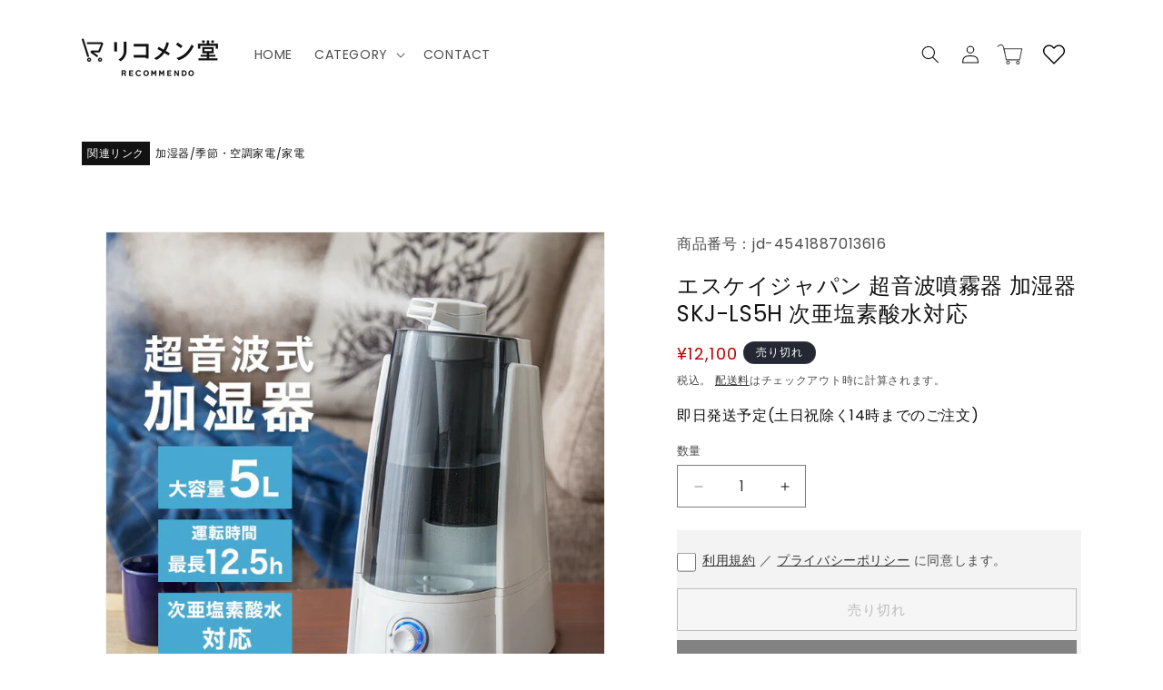

--- FILE ---
content_type: text/html; charset=utf-8
request_url: https://recommendo.jp/products/jd-4541887013616
body_size: 50839
content:
<!doctype html>
<html class="js" lang="ja">
  <head>
    <meta charset="utf-8">
    <meta http-equiv="X-UA-Compatible" content="IE=edge">
    <meta name="viewport" content="width=device-width,initial-scale=1">
    <meta name="theme-color" content="">
    <link rel="canonical" href="https://recommendo.jp/products/jd-4541887013616">

    <!-- Google tag (gtag.js) 2025/11/14追記 -->
    <script async src="https://www.googletagmanager.com/gtag/js?id=AW-10869772621"></script>
    <script>
      window.dataLayer = window.dataLayer || [];
      function gtag(){dataLayer.push(arguments);}
      gtag('js', new Date());

      gtag('config', 'AW-10869772621');
    </script>

    <!-- Metaピクセル ベースコード 2025/11/20追記 -->
    <script>
      !function(f,b,e,v,n,t,s){
        if(f.fbq)return;n=f.fbq=function(){n.callMethod?
        n.callMethod.apply(n,arguments):n.queue.push(arguments)};
        if(!f._fbq)f._fbq=n;n.push=n;n.loaded=!0;n.version='2.0';
        n.queue=[];t=b.createElement(e);t.async=!0;
        t.src=v;s=b.getElementsByTagName(e)[0];
        s.parentNode.insertBefore(t,s)
      }(window, document,'script',
      'https://connect.facebook.net/en_US/fbevents.js');
      fbq('init', '694052972274688');
      fbq('track', 'PageView');
    </script>
    <noscript>
      <img height="1" width="1" style="display:none"
        src="https://www.facebook.com/tr?id=694052972274688&ev=PageView&noscript=1"/>
    </noscript>

    <!-- Metaピクセル 任意イベント 2025/11/20追記
    <script>
      fbq('trackSingle', '694052972274688', 'Purchase');
      fbq('trackSingle', '694052972274688', 'AddToCart');
      fbq('trackSingle', '694052972274688', 'ViewContent');
    </script> --><link rel="icon" type="image/png" href="//recommendo.jp/cdn/shop/files/75397c6a3f60809c86271d3439762845.png?crop=center&height=32&v=1762936378&width=32"><link rel="preconnect" href="https://fonts.shopifycdn.com" crossorigin><title>
      エスケイジャパン 超音波噴霧器 加湿器 SKJ-LS5H 次亜塩素酸水対応
 &ndash; リコメン堂 本館</title>

    
      <meta name="description" content="エスケイジャパン 超音波噴霧器 加湿器 SKJ-LS5H 次亜塩素酸水対応JANコード：4541887013616■アミノ酸水や次亜塩素酸水※対応！(※次亜塩素酸ナトリウムは別物です)超音波振動子はガラスコーティング■濃度30ppmが目安 500ppmなら16.6倍希釈■加湿量調整可能(Max：400ml/h) 400ml/h：プレハブ11畳／木造7畳相当■吹き出し口は、２方向360°■消費電力が低い超音波式■タンクは大容量5L 約12時間30分持ちます。定格電源：AC100V：50/60Hz定格消費電力：30W操作方法：つまみ式加湿量/タンク容量MAX：400ml/h/５Ｌ製品寸法（ｍｍ）：Ｗ270*Ｄ210*Ｈ383【送料につい">
    

    

<meta property="og:site_name" content="リコメン堂 本館">
<meta property="og:url" content="https://recommendo.jp/products/jd-4541887013616">
<meta property="og:title" content="エスケイジャパン 超音波噴霧器 加湿器 SKJ-LS5H 次亜塩素酸水対応">
<meta property="og:type" content="product">
<meta property="og:description" content="エスケイジャパン 超音波噴霧器 加湿器 SKJ-LS5H 次亜塩素酸水対応JANコード：4541887013616■アミノ酸水や次亜塩素酸水※対応！(※次亜塩素酸ナトリウムは別物です)超音波振動子はガラスコーティング■濃度30ppmが目安 500ppmなら16.6倍希釈■加湿量調整可能(Max：400ml/h) 400ml/h：プレハブ11畳／木造7畳相当■吹き出し口は、２方向360°■消費電力が低い超音波式■タンクは大容量5L 約12時間30分持ちます。定格電源：AC100V：50/60Hz定格消費電力：30W操作方法：つまみ式加湿量/タンク容量MAX：400ml/h/５Ｌ製品寸法（ｍｍ）：Ｗ270*Ｄ210*Ｈ383【送料につい"><meta property="og:image" content="http://recommendo.jp/cdn/shop/files/jd-4541887013616.jpg?v=1733316338">
  <meta property="og:image:secure_url" content="https://recommendo.jp/cdn/shop/files/jd-4541887013616.jpg?v=1733316338">
  <meta property="og:image:width" content="740">
  <meta property="og:image:height" content="740"><meta property="og:price:amount" content="12,100">
  <meta property="og:price:currency" content="JPY"><meta name="twitter:card" content="summary_large_image">
<meta name="twitter:title" content="エスケイジャパン 超音波噴霧器 加湿器 SKJ-LS5H 次亜塩素酸水対応">
<meta name="twitter:description" content="エスケイジャパン 超音波噴霧器 加湿器 SKJ-LS5H 次亜塩素酸水対応JANコード：4541887013616■アミノ酸水や次亜塩素酸水※対応！(※次亜塩素酸ナトリウムは別物です)超音波振動子はガラスコーティング■濃度30ppmが目安 500ppmなら16.6倍希釈■加湿量調整可能(Max：400ml/h) 400ml/h：プレハブ11畳／木造7畳相当■吹き出し口は、２方向360°■消費電力が低い超音波式■タンクは大容量5L 約12時間30分持ちます。定格電源：AC100V：50/60Hz定格消費電力：30W操作方法：つまみ式加湿量/タンク容量MAX：400ml/h/５Ｌ製品寸法（ｍｍ）：Ｗ270*Ｄ210*Ｈ383【送料につい">


    <script src="//recommendo.jp/cdn/shop/t/45/assets/constants.js?v=132983761750457495441768896878" defer="defer"></script>
    <script src="//recommendo.jp/cdn/shop/t/45/assets/pubsub.js?v=25310214064522200911768896878" defer="defer"></script>
    <script src="//recommendo.jp/cdn/shop/t/45/assets/global.js?v=7301445359237545521768896878" defer="defer"></script>
    <script src="//recommendo.jp/cdn/shop/t/45/assets/details-disclosure.js?v=13653116266235556501768896878" defer="defer"></script>
    <script src="//recommendo.jp/cdn/shop/t/45/assets/details-modal.js?v=25581673532751508451768896878" defer="defer"></script>
    <script src="//recommendo.jp/cdn/shop/t/45/assets/search-form.js?v=133129549252120666541768896878" defer="defer"></script><script src="//recommendo.jp/cdn/shop/t/45/assets/animations.js?v=88693664871331136111768896878" defer="defer"></script><script>window.performance && window.performance.mark && window.performance.mark('shopify.content_for_header.start');</script><meta name="google-site-verification" content="49oS0Fam8JgdE5_OasdIe9P8xhlAhl4NXr_q7D-6RCI">
<meta name="facebook-domain-verification" content="h0dbpvz5ufgpuzizbhzwg9392nf4ob">
<meta id="shopify-digital-wallet" name="shopify-digital-wallet" content="/52747337884/digital_wallets/dialog">
<link rel="alternate" type="application/json+oembed" href="https://recommendo.jp/products/jd-4541887013616.oembed">
<script async="async" src="/checkouts/internal/preloads.js?locale=ja-JP"></script>
<script id="shopify-features" type="application/json">{"accessToken":"fd70a3dc113d2b9f6d8388f2c8a42f0e","betas":["rich-media-storefront-analytics"],"domain":"recommendo.jp","predictiveSearch":false,"shopId":52747337884,"locale":"ja"}</script>
<script>var Shopify = Shopify || {};
Shopify.shop = "rcmd-main.myshopify.com";
Shopify.locale = "ja";
Shopify.currency = {"active":"JPY","rate":"1.0"};
Shopify.country = "JP";
Shopify.theme = {"name":"20260120","id":149727150236,"schema_name":"Dawn","schema_version":"15.4.1","theme_store_id":887,"role":"main"};
Shopify.theme.handle = "null";
Shopify.theme.style = {"id":null,"handle":null};
Shopify.cdnHost = "recommendo.jp/cdn";
Shopify.routes = Shopify.routes || {};
Shopify.routes.root = "/";</script>
<script type="module">!function(o){(o.Shopify=o.Shopify||{}).modules=!0}(window);</script>
<script>!function(o){function n(){var o=[];function n(){o.push(Array.prototype.slice.apply(arguments))}return n.q=o,n}var t=o.Shopify=o.Shopify||{};t.loadFeatures=n(),t.autoloadFeatures=n()}(window);</script>
<script id="shop-js-analytics" type="application/json">{"pageType":"product"}</script>
<script defer="defer" async type="module" src="//recommendo.jp/cdn/shopifycloud/shop-js/modules/v2/client.init-shop-cart-sync_CSE-8ASR.ja.esm.js"></script>
<script defer="defer" async type="module" src="//recommendo.jp/cdn/shopifycloud/shop-js/modules/v2/chunk.common_DDD8GOhs.esm.js"></script>
<script defer="defer" async type="module" src="//recommendo.jp/cdn/shopifycloud/shop-js/modules/v2/chunk.modal_B6JNj9sU.esm.js"></script>
<script type="module">
  await import("//recommendo.jp/cdn/shopifycloud/shop-js/modules/v2/client.init-shop-cart-sync_CSE-8ASR.ja.esm.js");
await import("//recommendo.jp/cdn/shopifycloud/shop-js/modules/v2/chunk.common_DDD8GOhs.esm.js");
await import("//recommendo.jp/cdn/shopifycloud/shop-js/modules/v2/chunk.modal_B6JNj9sU.esm.js");

  window.Shopify.SignInWithShop?.initShopCartSync?.({"fedCMEnabled":true,"windoidEnabled":true});

</script>
<script>(function() {
  var isLoaded = false;
  function asyncLoad() {
    if (isLoaded) return;
    isLoaded = true;
    var urls = ["https:\/\/delivery-date-and-time-picker.amp.tokyo\/script_tags\/cart_attributes.js?shop=rcmd-main.myshopify.com","https:\/\/cdn.nfcube.com\/instafeed-432d9bd5e4d18c330331e21c57c5ddbc.js?shop=rcmd-main.myshopify.com"];
    for (var i = 0; i < urls.length; i++) {
      var s = document.createElement('script');
      s.type = 'text/javascript';
      s.async = true;
      s.src = urls[i];
      var x = document.getElementsByTagName('script')[0];
      x.parentNode.insertBefore(s, x);
    }
  };
  if(window.attachEvent) {
    window.attachEvent('onload', asyncLoad);
  } else {
    window.addEventListener('load', asyncLoad, false);
  }
})();</script>
<script id="__st">var __st={"a":52747337884,"offset":32400,"reqid":"9a906bad-6250-49a5-b33f-972cdc78d3d3-1770094727","pageurl":"recommendo.jp\/products\/jd-4541887013616","u":"57ec3ecec989","p":"product","rtyp":"product","rid":6548349845660};</script>
<script>window.ShopifyPaypalV4VisibilityTracking = true;</script>
<script id="captcha-bootstrap">!function(){'use strict';const t='contact',e='account',n='new_comment',o=[[t,t],['blogs',n],['comments',n],[t,'customer']],c=[[e,'customer_login'],[e,'guest_login'],[e,'recover_customer_password'],[e,'create_customer']],r=t=>t.map((([t,e])=>`form[action*='/${t}']:not([data-nocaptcha='true']) input[name='form_type'][value='${e}']`)).join(','),a=t=>()=>t?[...document.querySelectorAll(t)].map((t=>t.form)):[];function s(){const t=[...o],e=r(t);return a(e)}const i='password',u='form_key',d=['recaptcha-v3-token','g-recaptcha-response','h-captcha-response',i],f=()=>{try{return window.sessionStorage}catch{return}},m='__shopify_v',_=t=>t.elements[u];function p(t,e,n=!1){try{const o=window.sessionStorage,c=JSON.parse(o.getItem(e)),{data:r}=function(t){const{data:e,action:n}=t;return t[m]||n?{data:e,action:n}:{data:t,action:n}}(c);for(const[e,n]of Object.entries(r))t.elements[e]&&(t.elements[e].value=n);n&&o.removeItem(e)}catch(o){console.error('form repopulation failed',{error:o})}}const l='form_type',E='cptcha';function T(t){t.dataset[E]=!0}const w=window,h=w.document,L='Shopify',v='ce_forms',y='captcha';let A=!1;((t,e)=>{const n=(g='f06e6c50-85a8-45c8-87d0-21a2b65856fe',I='https://cdn.shopify.com/shopifycloud/storefront-forms-hcaptcha/ce_storefront_forms_captcha_hcaptcha.v1.5.2.iife.js',D={infoText:'hCaptchaによる保護',privacyText:'プライバシー',termsText:'利用規約'},(t,e,n)=>{const o=w[L][v],c=o.bindForm;if(c)return c(t,g,e,D).then(n);var r;o.q.push([[t,g,e,D],n]),r=I,A||(h.body.append(Object.assign(h.createElement('script'),{id:'captcha-provider',async:!0,src:r})),A=!0)});var g,I,D;w[L]=w[L]||{},w[L][v]=w[L][v]||{},w[L][v].q=[],w[L][y]=w[L][y]||{},w[L][y].protect=function(t,e){n(t,void 0,e),T(t)},Object.freeze(w[L][y]),function(t,e,n,w,h,L){const[v,y,A,g]=function(t,e,n){const i=e?o:[],u=t?c:[],d=[...i,...u],f=r(d),m=r(i),_=r(d.filter((([t,e])=>n.includes(e))));return[a(f),a(m),a(_),s()]}(w,h,L),I=t=>{const e=t.target;return e instanceof HTMLFormElement?e:e&&e.form},D=t=>v().includes(t);t.addEventListener('submit',(t=>{const e=I(t);if(!e)return;const n=D(e)&&!e.dataset.hcaptchaBound&&!e.dataset.recaptchaBound,o=_(e),c=g().includes(e)&&(!o||!o.value);(n||c)&&t.preventDefault(),c&&!n&&(function(t){try{if(!f())return;!function(t){const e=f();if(!e)return;const n=_(t);if(!n)return;const o=n.value;o&&e.removeItem(o)}(t);const e=Array.from(Array(32),(()=>Math.random().toString(36)[2])).join('');!function(t,e){_(t)||t.append(Object.assign(document.createElement('input'),{type:'hidden',name:u})),t.elements[u].value=e}(t,e),function(t,e){const n=f();if(!n)return;const o=[...t.querySelectorAll(`input[type='${i}']`)].map((({name:t})=>t)),c=[...d,...o],r={};for(const[a,s]of new FormData(t).entries())c.includes(a)||(r[a]=s);n.setItem(e,JSON.stringify({[m]:1,action:t.action,data:r}))}(t,e)}catch(e){console.error('failed to persist form',e)}}(e),e.submit())}));const S=(t,e)=>{t&&!t.dataset[E]&&(n(t,e.some((e=>e===t))),T(t))};for(const o of['focusin','change'])t.addEventListener(o,(t=>{const e=I(t);D(e)&&S(e,y())}));const B=e.get('form_key'),M=e.get(l),P=B&&M;t.addEventListener('DOMContentLoaded',(()=>{const t=y();if(P)for(const e of t)e.elements[l].value===M&&p(e,B);[...new Set([...A(),...v().filter((t=>'true'===t.dataset.shopifyCaptcha))])].forEach((e=>S(e,t)))}))}(h,new URLSearchParams(w.location.search),n,t,e,['guest_login'])})(!0,!0)}();</script>
<script integrity="sha256-4kQ18oKyAcykRKYeNunJcIwy7WH5gtpwJnB7kiuLZ1E=" data-source-attribution="shopify.loadfeatures" defer="defer" src="//recommendo.jp/cdn/shopifycloud/storefront/assets/storefront/load_feature-a0a9edcb.js" crossorigin="anonymous"></script>
<script data-source-attribution="shopify.dynamic_checkout.dynamic.init">var Shopify=Shopify||{};Shopify.PaymentButton=Shopify.PaymentButton||{isStorefrontPortableWallets:!0,init:function(){window.Shopify.PaymentButton.init=function(){};var t=document.createElement("script");t.src="https://recommendo.jp/cdn/shopifycloud/portable-wallets/latest/portable-wallets.ja.js",t.type="module",document.head.appendChild(t)}};
</script>
<script data-source-attribution="shopify.dynamic_checkout.buyer_consent">
  function portableWalletsHideBuyerConsent(e){var t=document.getElementById("shopify-buyer-consent"),n=document.getElementById("shopify-subscription-policy-button");t&&n&&(t.classList.add("hidden"),t.setAttribute("aria-hidden","true"),n.removeEventListener("click",e))}function portableWalletsShowBuyerConsent(e){var t=document.getElementById("shopify-buyer-consent"),n=document.getElementById("shopify-subscription-policy-button");t&&n&&(t.classList.remove("hidden"),t.removeAttribute("aria-hidden"),n.addEventListener("click",e))}window.Shopify?.PaymentButton&&(window.Shopify.PaymentButton.hideBuyerConsent=portableWalletsHideBuyerConsent,window.Shopify.PaymentButton.showBuyerConsent=portableWalletsShowBuyerConsent);
</script>
<script>
  function portableWalletsCleanup(e){e&&e.src&&console.error("Failed to load portable wallets script "+e.src);var t=document.querySelectorAll("shopify-accelerated-checkout .shopify-payment-button__skeleton, shopify-accelerated-checkout-cart .wallet-cart-button__skeleton"),e=document.getElementById("shopify-buyer-consent");for(let e=0;e<t.length;e++)t[e].remove();e&&e.remove()}function portableWalletsNotLoadedAsModule(e){e instanceof ErrorEvent&&"string"==typeof e.message&&e.message.includes("import.meta")&&"string"==typeof e.filename&&e.filename.includes("portable-wallets")&&(window.removeEventListener("error",portableWalletsNotLoadedAsModule),window.Shopify.PaymentButton.failedToLoad=e,"loading"===document.readyState?document.addEventListener("DOMContentLoaded",window.Shopify.PaymentButton.init):window.Shopify.PaymentButton.init())}window.addEventListener("error",portableWalletsNotLoadedAsModule);
</script>

<script type="module" src="https://recommendo.jp/cdn/shopifycloud/portable-wallets/latest/portable-wallets.ja.js" onError="portableWalletsCleanup(this)" crossorigin="anonymous"></script>
<script nomodule>
  document.addEventListener("DOMContentLoaded", portableWalletsCleanup);
</script>

<link id="shopify-accelerated-checkout-styles" rel="stylesheet" media="screen" href="https://recommendo.jp/cdn/shopifycloud/portable-wallets/latest/accelerated-checkout-backwards-compat.css" crossorigin="anonymous">
<style id="shopify-accelerated-checkout-cart">
        #shopify-buyer-consent {
  margin-top: 1em;
  display: inline-block;
  width: 100%;
}

#shopify-buyer-consent.hidden {
  display: none;
}

#shopify-subscription-policy-button {
  background: none;
  border: none;
  padding: 0;
  text-decoration: underline;
  font-size: inherit;
  cursor: pointer;
}

#shopify-subscription-policy-button::before {
  box-shadow: none;
}

      </style>
<script id="sections-script" data-sections="header" defer="defer" src="//recommendo.jp/cdn/shop/t/45/compiled_assets/scripts.js?v=17408"></script>
<script>window.performance && window.performance.mark && window.performance.mark('shopify.content_for_header.end');</script>


    <style data-shopify>
      @font-face {
  font-family: Poppins;
  font-weight: 400;
  font-style: normal;
  font-display: swap;
  src: url("//recommendo.jp/cdn/fonts/poppins/poppins_n4.0ba78fa5af9b0e1a374041b3ceaadf0a43b41362.woff2") format("woff2"),
       url("//recommendo.jp/cdn/fonts/poppins/poppins_n4.214741a72ff2596839fc9760ee7a770386cf16ca.woff") format("woff");
}

      @font-face {
  font-family: Poppins;
  font-weight: 700;
  font-style: normal;
  font-display: swap;
  src: url("//recommendo.jp/cdn/fonts/poppins/poppins_n7.56758dcf284489feb014a026f3727f2f20a54626.woff2") format("woff2"),
       url("//recommendo.jp/cdn/fonts/poppins/poppins_n7.f34f55d9b3d3205d2cd6f64955ff4b36f0cfd8da.woff") format("woff");
}

      @font-face {
  font-family: Poppins;
  font-weight: 400;
  font-style: italic;
  font-display: swap;
  src: url("//recommendo.jp/cdn/fonts/poppins/poppins_i4.846ad1e22474f856bd6b81ba4585a60799a9f5d2.woff2") format("woff2"),
       url("//recommendo.jp/cdn/fonts/poppins/poppins_i4.56b43284e8b52fc64c1fd271f289a39e8477e9ec.woff") format("woff");
}

      @font-face {
  font-family: Poppins;
  font-weight: 700;
  font-style: italic;
  font-display: swap;
  src: url("//recommendo.jp/cdn/fonts/poppins/poppins_i7.42fd71da11e9d101e1e6c7932199f925f9eea42d.woff2") format("woff2"),
       url("//recommendo.jp/cdn/fonts/poppins/poppins_i7.ec8499dbd7616004e21155106d13837fff4cf556.woff") format("woff");
}

      @font-face {
  font-family: Poppins;
  font-weight: 400;
  font-style: normal;
  font-display: swap;
  src: url("//recommendo.jp/cdn/fonts/poppins/poppins_n4.0ba78fa5af9b0e1a374041b3ceaadf0a43b41362.woff2") format("woff2"),
       url("//recommendo.jp/cdn/fonts/poppins/poppins_n4.214741a72ff2596839fc9760ee7a770386cf16ca.woff") format("woff");
}


      
        :root,
        .color-scheme-1 {
          --color-background: 255,255,255;
        
          --gradient-background: #ffffff;
        

        

        --color-foreground: 18,18,18;
        --color-background-contrast: 191,191,191;
        --color-shadow: 18,18,18;
        --color-button: 18,18,18;
        --color-button-text: 255,255,255;
        --color-secondary-button: 255,255,255;
        --color-secondary-button-text: 18,18,18;
        --color-link: 18,18,18;
        --color-badge-foreground: 18,18,18;
        --color-badge-background: 255,255,255;
        --color-badge-border: 18,18,18;
        --payment-terms-background-color: rgb(255 255 255);
      }
      
        
        .color-scheme-2 {
          --color-background: 243,243,243;
        
          --gradient-background: #f3f3f3;
        

        

        --color-foreground: 18,18,18;
        --color-background-contrast: 179,179,179;
        --color-shadow: 18,18,18;
        --color-button: 18,18,18;
        --color-button-text: 243,243,243;
        --color-secondary-button: 243,243,243;
        --color-secondary-button-text: 18,18,18;
        --color-link: 18,18,18;
        --color-badge-foreground: 18,18,18;
        --color-badge-background: 243,243,243;
        --color-badge-border: 18,18,18;
        --payment-terms-background-color: rgb(243 243 243);
      }
      
        
        .color-scheme-3 {
          --color-background: 36,40,51;
        
          --gradient-background: #242833;
        

        

        --color-foreground: 255,255,255;
        --color-background-contrast: 47,52,66;
        --color-shadow: 18,18,18;
        --color-button: 255,255,255;
        --color-button-text: 0,0,0;
        --color-secondary-button: 36,40,51;
        --color-secondary-button-text: 255,255,255;
        --color-link: 255,255,255;
        --color-badge-foreground: 255,255,255;
        --color-badge-background: 36,40,51;
        --color-badge-border: 255,255,255;
        --payment-terms-background-color: rgb(36 40 51);
      }
      
        
        .color-scheme-4 {
          --color-background: 18,18,18;
        
          --gradient-background: #121212;
        

        

        --color-foreground: 255,255,255;
        --color-background-contrast: 146,146,146;
        --color-shadow: 18,18,18;
        --color-button: 255,255,255;
        --color-button-text: 18,18,18;
        --color-secondary-button: 18,18,18;
        --color-secondary-button-text: 255,255,255;
        --color-link: 255,255,255;
        --color-badge-foreground: 255,255,255;
        --color-badge-background: 18,18,18;
        --color-badge-border: 255,255,255;
        --payment-terms-background-color: rgb(18 18 18);
      }
      
        
        .color-scheme-5 {
          --color-background: 51,79,180;
        
          --gradient-background: #334fb4;
        

        

        --color-foreground: 255,255,255;
        --color-background-contrast: 23,35,81;
        --color-shadow: 18,18,18;
        --color-button: 255,255,255;
        --color-button-text: 51,79,180;
        --color-secondary-button: 51,79,180;
        --color-secondary-button-text: 255,255,255;
        --color-link: 255,255,255;
        --color-badge-foreground: 255,255,255;
        --color-badge-background: 51,79,180;
        --color-badge-border: 255,255,255;
        --payment-terms-background-color: rgb(51 79 180);
      }
      

      body, .color-scheme-1, .color-scheme-2, .color-scheme-3, .color-scheme-4, .color-scheme-5 {
        color: rgba(var(--color-foreground), 0.75);
        background-color: rgb(var(--color-background));
      }

      :root {
        --font-body-family: Poppins, sans-serif;
        --font-body-style: normal;
        --font-body-weight: 400;
        --font-body-weight-bold: 700;

        --font-heading-family: Poppins, sans-serif;
        --font-heading-style: normal;
        --font-heading-weight: 400;

        --font-body-scale: 1.0;
        --font-heading-scale: 1.0;

        --media-padding: px;
        --media-border-opacity: 0.05;
        --media-border-width: 1px;
        --media-radius: 0px;
        --media-shadow-opacity: 0.0;
        --media-shadow-horizontal-offset: 0px;
        --media-shadow-vertical-offset: 4px;
        --media-shadow-blur-radius: 5px;
        --media-shadow-visible: 0;

        --page-width: 120rem;
        --page-width-margin: 0rem;

        --product-card-image-padding: 0.0rem;
        --product-card-corner-radius: 0.0rem;
        --product-card-text-alignment: left;
        --product-card-border-width: 0.0rem;
        --product-card-border-opacity: 0.1;
        --product-card-shadow-opacity: 0.0;
        --product-card-shadow-visible: 0;
        --product-card-shadow-horizontal-offset: 0.0rem;
        --product-card-shadow-vertical-offset: 0.4rem;
        --product-card-shadow-blur-radius: 0.5rem;

        --collection-card-image-padding: 0.0rem;
        --collection-card-corner-radius: 0.0rem;
        --collection-card-text-alignment: left;
        --collection-card-border-width: 0.0rem;
        --collection-card-border-opacity: 0.1;
        --collection-card-shadow-opacity: 0.0;
        --collection-card-shadow-visible: 0;
        --collection-card-shadow-horizontal-offset: 0.0rem;
        --collection-card-shadow-vertical-offset: 0.4rem;
        --collection-card-shadow-blur-radius: 0.5rem;

        --blog-card-image-padding: 0.0rem;
        --blog-card-corner-radius: 0.0rem;
        --blog-card-text-alignment: left;
        --blog-card-border-width: 0.0rem;
        --blog-card-border-opacity: 0.1;
        --blog-card-shadow-opacity: 0.0;
        --blog-card-shadow-visible: 0;
        --blog-card-shadow-horizontal-offset: 0.0rem;
        --blog-card-shadow-vertical-offset: 0.4rem;
        --blog-card-shadow-blur-radius: 0.5rem;

        --badge-corner-radius: 4.0rem;

        --popup-border-width: 1px;
        --popup-border-opacity: 0.1;
        --popup-corner-radius: 0px;
        --popup-shadow-opacity: 0.05;
        --popup-shadow-horizontal-offset: 0px;
        --popup-shadow-vertical-offset: 4px;
        --popup-shadow-blur-radius: 5px;

        --drawer-border-width: 1px;
        --drawer-border-opacity: 0.1;
        --drawer-shadow-opacity: 0.0;
        --drawer-shadow-horizontal-offset: 0px;
        --drawer-shadow-vertical-offset: 4px;
        --drawer-shadow-blur-radius: 5px;

        --spacing-sections-desktop: 0px;
        --spacing-sections-mobile: 0px;

        --grid-desktop-vertical-spacing: 8px;
        --grid-desktop-horizontal-spacing: 8px;
        --grid-mobile-vertical-spacing: 4px;
        --grid-mobile-horizontal-spacing: 4px;

        --text-boxes-border-opacity: 0.1;
        --text-boxes-border-width: 0px;
        --text-boxes-radius: 0px;
        --text-boxes-shadow-opacity: 0.0;
        --text-boxes-shadow-visible: 0;
        --text-boxes-shadow-horizontal-offset: 0px;
        --text-boxes-shadow-vertical-offset: 4px;
        --text-boxes-shadow-blur-radius: 5px;

        --buttons-radius: 0px;
        --buttons-radius-outset: 0px;
        --buttons-border-width: 1px;
        --buttons-border-opacity: 1.0;
        --buttons-shadow-opacity: 0.0;
        --buttons-shadow-visible: 0;
        --buttons-shadow-horizontal-offset: 0px;
        --buttons-shadow-vertical-offset: 4px;
        --buttons-shadow-blur-radius: 5px;
        --buttons-border-offset: 0px;

        --inputs-radius: 0px;
        --inputs-border-width: 1px;
        --inputs-border-opacity: 0.55;
        --inputs-shadow-opacity: 0.0;
        --inputs-shadow-horizontal-offset: 0px;
        --inputs-margin-offset: 0px;
        --inputs-shadow-vertical-offset: 4px;
        --inputs-shadow-blur-radius: 5px;
        --inputs-radius-outset: 0px;

        --variant-pills-radius: 40px;
        --variant-pills-border-width: 1px;
        --variant-pills-border-opacity: 0.55;
        --variant-pills-shadow-opacity: 0.0;
        --variant-pills-shadow-horizontal-offset: 0px;
        --variant-pills-shadow-vertical-offset: 4px;
        --variant-pills-shadow-blur-radius: 5px;
      }

      *,
      *::before,
      *::after {
        box-sizing: inherit;
      }

      html {
        box-sizing: border-box;
        font-size: calc(var(--font-body-scale) * 62.5%);
        height: 100%;
      }

      body {
        display: grid;
        grid-template-rows: auto auto 1fr auto;
        grid-template-columns: 100%;
        min-height: 100%;
        margin: 0;
        font-size: 1.5rem;
        letter-spacing: 0.06rem;
        line-height: calc(1 + 0.8 / var(--font-body-scale));
        font-family: var(--font-body-family);
        font-style: var(--font-body-style);
        font-weight: var(--font-body-weight);
      }

      @media screen and (min-width: 750px) {
        body {
          font-size: 1.6rem;
        }
      }
    </style>

    <link href="//recommendo.jp/cdn/shop/t/45/assets/base.css?v=121674261205625450961768900885" rel="stylesheet" type="text/css" media="all" />
    <link rel="stylesheet" href="//recommendo.jp/cdn/shop/t/45/assets/component-cart-items.css?v=13033300910818915211768896878" media="print" onload="this.media='all'">
      <link rel="preload" as="font" href="//recommendo.jp/cdn/fonts/poppins/poppins_n4.0ba78fa5af9b0e1a374041b3ceaadf0a43b41362.woff2" type="font/woff2" crossorigin>
      

      <link rel="preload" as="font" href="//recommendo.jp/cdn/fonts/poppins/poppins_n4.0ba78fa5af9b0e1a374041b3ceaadf0a43b41362.woff2" type="font/woff2" crossorigin>
      
<link
        rel="stylesheet"
        href="//recommendo.jp/cdn/shop/t/45/assets/component-predictive-search.css?v=118923337488134913561768896878"
        media="print"
        onload="this.media='all'"
      ><script>
      if (Shopify.designMode) {
        document.documentElement.classList.add('shopify-design-mode');
      }
    </script>

  <!-- BEGIN app block: shopify://apps/instafeed/blocks/head-block/c447db20-095d-4a10-9725-b5977662c9d5 --><link rel="preconnect" href="https://cdn.nfcube.com/">
<link rel="preconnect" href="https://scontent.cdninstagram.com/">


  <script>
    document.addEventListener('DOMContentLoaded', function () {
      let instafeedScript = document.createElement('script');

      
        instafeedScript.src = 'https://cdn.nfcube.com/instafeed-432d9bd5e4d18c330331e21c57c5ddbc.js';
      

      document.body.appendChild(instafeedScript);
    });
  </script>





<!-- END app block --><!-- BEGIN app block: shopify://apps/judge-me-reviews/blocks/judgeme_core/61ccd3b1-a9f2-4160-9fe9-4fec8413e5d8 --><!-- Start of Judge.me Core -->






<link rel="dns-prefetch" href="https://cdnwidget.judge.me">
<link rel="dns-prefetch" href="https://cdn.judge.me">
<link rel="dns-prefetch" href="https://cdn1.judge.me">
<link rel="dns-prefetch" href="https://api.judge.me">

<script data-cfasync='false' class='jdgm-settings-script'>window.jdgmSettings={"pagination":5,"disable_web_reviews":false,"badge_no_review_text":"レビューなし","badge_n_reviews_text":"{{ n }}件のレビュー","hide_badge_preview_if_no_reviews":true,"badge_hide_text":false,"enforce_center_preview_badge":false,"widget_title":"カスタマーレビュー","widget_open_form_text":"レビューを書く","widget_close_form_text":"レビューをキャンセル","widget_refresh_page_text":"ページを更新","widget_summary_text":"{{ number_of_reviews }}件のレビューに基づく","widget_no_review_text":"最初のレビューを書きましょう","widget_name_field_text":"表示名","widget_verified_name_field_text":"認証された名前（公開）","widget_name_placeholder_text":"表示名","widget_required_field_error_text":"このフィールドは必須です。","widget_email_field_text":"メールアドレス","widget_verified_email_field_text":"認証されたメール（非公開、編集不可）","widget_email_placeholder_text":"あなたのメールアドレス（非公開）","widget_email_field_error_text":"有効なメールアドレスを入力してください。","widget_rating_field_text":"評価","widget_review_title_field_text":"レビュータイトル","widget_review_title_placeholder_text":"レビューにタイトルをつける","widget_review_body_field_text":"レビュー内容","widget_review_body_placeholder_text":"ここに書き始めてください...","widget_pictures_field_text":"写真/動画（任意）","widget_submit_review_text":"レビューを送信","widget_submit_verified_review_text":"認証済みレビューを送信","widget_submit_success_msg_with_auto_publish":"ありがとうございます！数分後にページを更新して、あなたのレビューを確認してください。\u003ca href='https://judge.me/login' target='_blank' rel='nofollow noopener'\u003eJudge.me\u003c/a\u003eにログインすることで、レビューの削除や編集ができます。","widget_submit_success_msg_no_auto_publish":"ありがとうございます！あなたのレビューはショップ管理者の承認を得た後に公開されます。\u003ca href='https://judge.me/login' target='_blank' rel='nofollow noopener'\u003eJudge.me\u003c/a\u003eにログインすることで、レビューの削除や編集ができます。","widget_show_default_reviews_out_of_total_text":"{{ n_reviews }}件のレビューのうち{{ n_reviews_shown }}件を表示しています。","widget_show_all_link_text":"すべて表示","widget_show_less_link_text":"表示を減らす","widget_author_said_text":"{{ reviewer_name }}の言葉：","widget_days_text":"{{ n }}日前","widget_weeks_text":"{{ n }}週間前","widget_months_text":"{{ n }}ヶ月前","widget_years_text":"{{ n }}年前","widget_yesterday_text":"昨日","widget_today_text":"今日","widget_replied_text":"\u003e\u003e {{ shop_name }}の返信：","widget_read_more_text":"続きを読む","widget_reviewer_name_as_initial":"","widget_rating_filter_color":"#fbcd0a","widget_rating_filter_see_all_text":"すべてのレビューを見る","widget_sorting_most_recent_text":"最新順","widget_sorting_highest_rating_text":"最高評価順","widget_sorting_lowest_rating_text":"最低評価順","widget_sorting_with_pictures_text":"写真付きのみ","widget_sorting_most_helpful_text":"最も役立つ順","widget_open_question_form_text":"質問する","widget_reviews_subtab_text":"レビュー","widget_questions_subtab_text":"質問","widget_question_label_text":"質問","widget_answer_label_text":"回答","widget_question_placeholder_text":"ここに質問を書いてください","widget_submit_question_text":"質問を送信","widget_question_submit_success_text":"ご質問ありがとうございます！回答があり次第ご連絡いたします。","verified_badge_text":"認証済み","verified_badge_bg_color":"","verified_badge_text_color":"","verified_badge_placement":"left-of-reviewer-name","widget_review_max_height":"","widget_hide_border":false,"widget_social_share":false,"widget_thumb":false,"widget_review_location_show":false,"widget_location_format":"","all_reviews_include_out_of_store_products":true,"all_reviews_out_of_store_text":"（ストア外）","all_reviews_pagination":100,"all_reviews_product_name_prefix_text":"について","enable_review_pictures":true,"enable_question_anwser":false,"widget_theme":"default","review_date_format":"mm/dd/yyyy","default_sort_method":"most-recent","widget_product_reviews_subtab_text":"製品レビュー","widget_shop_reviews_subtab_text":"ショップレビュー","widget_other_products_reviews_text":"他の製品のレビュー","widget_store_reviews_subtab_text":"ショップレビュー","widget_no_store_reviews_text":"この店舗はまだレビューを受け取っていません","widget_web_restriction_product_reviews_text":"この製品に対するレビューはまだありません","widget_no_items_text":"アイテムが見つかりません","widget_show_more_text":"もっと見る","widget_write_a_store_review_text":"ストアレビューを書く","widget_other_languages_heading":"他の言語のレビュー","widget_translate_review_text":"レビューを{{ language }}に翻訳","widget_translating_review_text":"翻訳中...","widget_show_original_translation_text":"原文を表示 ({{ language }})","widget_translate_review_failed_text":"レビューを翻訳できませんでした。","widget_translate_review_retry_text":"再試行","widget_translate_review_try_again_later_text":"後でもう一度お試しください","show_product_url_for_grouped_product":false,"widget_sorting_pictures_first_text":"写真を最初に","show_pictures_on_all_rev_page_mobile":false,"show_pictures_on_all_rev_page_desktop":false,"floating_tab_hide_mobile_install_preference":false,"floating_tab_button_name":"★ レビュー","floating_tab_title":"お客様の声","floating_tab_button_color":"","floating_tab_button_background_color":"","floating_tab_url":"","floating_tab_url_enabled":false,"floating_tab_tab_style":"text","all_reviews_text_badge_text":"お客様は当店を{{ shop.metafields.judgeme.all_reviews_count }}件のレビューに基づいて{{ shop.metafields.judgeme.all_reviews_rating | round: 1 }}/5と評価しています。","all_reviews_text_badge_text_branded_style":"{{ shop.metafields.judgeme.all_reviews_count }}件のレビューに基づいて5つ星中{{ shop.metafields.judgeme.all_reviews_rating | round: 1 }}つ星","is_all_reviews_text_badge_a_link":false,"show_stars_for_all_reviews_text_badge":false,"all_reviews_text_badge_url":"","all_reviews_text_style":"branded","all_reviews_text_color_style":"judgeme_brand_color","all_reviews_text_color":"#108474","all_reviews_text_show_jm_brand":false,"featured_carousel_show_header":true,"featured_carousel_title":"お客様の声","testimonials_carousel_title":"お客様の声","videos_carousel_title":"お客様の声","cards_carousel_title":"お客様の声","featured_carousel_count_text":"{{ n }}件のレビューから","featured_carousel_add_link_to_all_reviews_page":false,"featured_carousel_url":"","featured_carousel_show_images":true,"featured_carousel_autoslide_interval":5,"featured_carousel_arrows_on_the_sides":false,"featured_carousel_height":250,"featured_carousel_width":80,"featured_carousel_image_size":0,"featured_carousel_image_height":250,"featured_carousel_arrow_color":"#eeeeee","verified_count_badge_style":"branded","verified_count_badge_orientation":"horizontal","verified_count_badge_color_style":"judgeme_brand_color","verified_count_badge_color":"#108474","is_verified_count_badge_a_link":false,"verified_count_badge_url":"","verified_count_badge_show_jm_brand":true,"widget_rating_preset_default":5,"widget_first_sub_tab":"product-reviews","widget_show_histogram":true,"widget_histogram_use_custom_color":false,"widget_pagination_use_custom_color":false,"widget_star_use_custom_color":false,"widget_verified_badge_use_custom_color":false,"widget_write_review_use_custom_color":false,"picture_reminder_submit_button":"Upload Pictures","enable_review_videos":false,"mute_video_by_default":false,"widget_sorting_videos_first_text":"動画を最初に","widget_review_pending_text":"保留中","featured_carousel_items_for_large_screen":3,"social_share_options_order":"Facebook,Twitter","remove_microdata_snippet":true,"disable_json_ld":false,"enable_json_ld_products":false,"preview_badge_show_question_text":false,"preview_badge_no_question_text":"質問なし","preview_badge_n_question_text":"{{ number_of_questions }}件の質問","qa_badge_show_icon":false,"qa_badge_position":"same-row","remove_judgeme_branding":false,"widget_add_search_bar":false,"widget_search_bar_placeholder":"検索","widget_sorting_verified_only_text":"認証済みのみ","featured_carousel_theme":"default","featured_carousel_show_rating":true,"featured_carousel_show_title":true,"featured_carousel_show_body":true,"featured_carousel_show_date":false,"featured_carousel_show_reviewer":true,"featured_carousel_show_product":false,"featured_carousel_header_background_color":"#108474","featured_carousel_header_text_color":"#ffffff","featured_carousel_name_product_separator":"reviewed","featured_carousel_full_star_background":"#108474","featured_carousel_empty_star_background":"#dadada","featured_carousel_vertical_theme_background":"#f9fafb","featured_carousel_verified_badge_enable":true,"featured_carousel_verified_badge_color":"#108474","featured_carousel_border_style":"round","featured_carousel_review_line_length_limit":3,"featured_carousel_more_reviews_button_text":"さらにレビューを読む","featured_carousel_view_product_button_text":"製品を見る","all_reviews_page_load_reviews_on":"scroll","all_reviews_page_load_more_text":"さらにレビューを読み込む","disable_fb_tab_reviews":false,"enable_ajax_cdn_cache":false,"widget_advanced_speed_features":5,"widget_public_name_text":"のように公開表示","default_reviewer_name":"John Smith","default_reviewer_name_has_non_latin":true,"widget_reviewer_anonymous":"匿名","medals_widget_title":"Judge.me レビューメダル","medals_widget_background_color":"#f9fafb","medals_widget_position":"footer_all_pages","medals_widget_border_color":"#f9fafb","medals_widget_verified_text_position":"left","medals_widget_use_monochromatic_version":false,"medals_widget_elements_color":"#108474","show_reviewer_avatar":true,"widget_invalid_yt_video_url_error_text":"YouTubeビデオURLではありません","widget_max_length_field_error_text":"{0}文字以内で入力してください。","widget_show_country_flag":false,"widget_show_collected_via_shop_app":true,"widget_verified_by_shop_badge_style":"light","widget_verified_by_shop_text":"ショップによって認証","widget_show_photo_gallery":false,"widget_load_with_code_splitting":true,"widget_ugc_install_preference":false,"widget_ugc_title":"私たちが作り、あなたが共有","widget_ugc_subtitle":"タグ付けすると、あなたの写真が私たちのページで特集されます","widget_ugc_arrows_color":"#ffffff","widget_ugc_primary_button_text":"今すぐ購入","widget_ugc_primary_button_background_color":"#108474","widget_ugc_primary_button_text_color":"#ffffff","widget_ugc_primary_button_border_width":"0","widget_ugc_primary_button_border_style":"none","widget_ugc_primary_button_border_color":"#108474","widget_ugc_primary_button_border_radius":"25","widget_ugc_secondary_button_text":"さらに読み込む","widget_ugc_secondary_button_background_color":"#ffffff","widget_ugc_secondary_button_text_color":"#108474","widget_ugc_secondary_button_border_width":"2","widget_ugc_secondary_button_border_style":"solid","widget_ugc_secondary_button_border_color":"#108474","widget_ugc_secondary_button_border_radius":"25","widget_ugc_reviews_button_text":"レビューを見る","widget_ugc_reviews_button_background_color":"#ffffff","widget_ugc_reviews_button_text_color":"#108474","widget_ugc_reviews_button_border_width":"2","widget_ugc_reviews_button_border_style":"solid","widget_ugc_reviews_button_border_color":"#108474","widget_ugc_reviews_button_border_radius":"25","widget_ugc_reviews_button_link_to":"judgeme-reviews-page","widget_ugc_show_post_date":true,"widget_ugc_max_width":"800","widget_rating_metafield_value_type":true,"widget_primary_color":"#108474","widget_enable_secondary_color":false,"widget_secondary_color":"#edf5f5","widget_summary_average_rating_text":"5つ星中{{ average_rating }}つ星","widget_media_grid_title":"お客様の写真と動画","widget_media_grid_see_more_text":"もっと見る","widget_round_style":false,"widget_show_product_medals":true,"widget_verified_by_judgeme_text":"Judge.meによって認証","widget_show_store_medals":true,"widget_verified_by_judgeme_text_in_store_medals":"Judge.meによって認証","widget_media_field_exceed_quantity_message":"申し訳ありませんが、1つのレビューにつき{{ max_media }}つまでしか受け付けられません。","widget_media_field_exceed_limit_message":"{{ file_name }}が大きすぎます。{{ size_limit }}MB未満の{{ media_type }}を選択してください。","widget_review_submitted_text":"レビューが送信されました！","widget_question_submitted_text":"質問が送信されました！","widget_close_form_text_question":"キャンセル","widget_write_your_answer_here_text":"ここに回答を書いてください","widget_enabled_branded_link":true,"widget_show_collected_by_judgeme":false,"widget_reviewer_name_color":"","widget_write_review_text_color":"","widget_write_review_bg_color":"","widget_collected_by_judgeme_text":"Judge.meによって収集","widget_pagination_type":"standard","widget_load_more_text":"さらに読み込む","widget_load_more_color":"#108474","widget_full_review_text":"完全なレビュー","widget_read_more_reviews_text":"さらにレビューを読む","widget_read_questions_text":"質問を読む","widget_questions_and_answers_text":"質問と回答","widget_verified_by_text":"認証元","widget_verified_text":"認証済み","widget_number_of_reviews_text":"{{ number_of_reviews }}件のレビュー","widget_back_button_text":"戻る","widget_next_button_text":"次へ","widget_custom_forms_filter_button":"フィルター","custom_forms_style":"horizontal","widget_show_review_information":false,"how_reviews_are_collected":"レビューの収集方法は？","widget_show_review_keywords":false,"widget_gdpr_statement":"あなたのデータの使用方法：あなたが残したレビューについてのみ、必要な場合にのみご連絡いたします。レビューを送信することで、Judge.meの\u003ca href='https://judge.me/terms' target='_blank' rel='nofollow noopener'\u003e利用規約\u003c/a\u003e、\u003ca href='https://judge.me/privacy' target='_blank' rel='nofollow noopener'\u003eプライバシーポリシー\u003c/a\u003e、\u003ca href='https://judge.me/content-policy' target='_blank' rel='nofollow noopener'\u003eコンテンツポリシー\u003c/a\u003eに同意したことになります。","widget_multilingual_sorting_enabled":false,"widget_translate_review_content_enabled":false,"widget_translate_review_content_method":"manual","popup_widget_review_selection":"automatically_with_pictures","popup_widget_round_border_style":true,"popup_widget_show_title":true,"popup_widget_show_body":true,"popup_widget_show_reviewer":false,"popup_widget_show_product":true,"popup_widget_show_pictures":true,"popup_widget_use_review_picture":true,"popup_widget_show_on_home_page":true,"popup_widget_show_on_product_page":true,"popup_widget_show_on_collection_page":true,"popup_widget_show_on_cart_page":true,"popup_widget_position":"bottom_left","popup_widget_first_review_delay":5,"popup_widget_duration":5,"popup_widget_interval":5,"popup_widget_review_count":5,"popup_widget_hide_on_mobile":true,"review_snippet_widget_round_border_style":true,"review_snippet_widget_card_color":"#FFFFFF","review_snippet_widget_slider_arrows_background_color":"#FFFFFF","review_snippet_widget_slider_arrows_color":"#000000","review_snippet_widget_star_color":"#108474","show_product_variant":false,"all_reviews_product_variant_label_text":"バリエーション: ","widget_show_verified_branding":true,"widget_ai_summary_title":"お客様の声","widget_ai_summary_disclaimer":"最近のカスタマーレビューに基づくAI搭載レビュー要約","widget_show_ai_summary":false,"widget_show_ai_summary_bg":false,"widget_show_review_title_input":false,"redirect_reviewers_invited_via_email":"external_form","request_store_review_after_product_review":true,"request_review_other_products_in_order":false,"review_form_color_scheme":"default","review_form_corner_style":"square","review_form_star_color":{},"review_form_text_color":"#333333","review_form_background_color":"#ffffff","review_form_field_background_color":"#fafafa","review_form_button_color":{},"review_form_button_text_color":"#ffffff","review_form_modal_overlay_color":"#000000","review_content_screen_title_text":"この製品をどのように評価しますか？","review_content_introduction_text":"あなたの体験について少し共有していただけると嬉しいです。","store_review_form_title_text":"このストアをどのように評価しますか？","store_review_form_introduction_text":"あなたの体験について少し共有していただけると嬉しいです。","show_review_guidance_text":true,"one_star_review_guidance_text":"悪い","five_star_review_guidance_text":"素晴らしい","customer_information_screen_title_text":"あなたについて","customer_information_introduction_text":"あなたについてもっと教えてください。","custom_questions_screen_title_text":"あなたの体験について詳しく","custom_questions_introduction_text":"あなたの体験についてより詳しく理解するための質問がいくつかあります。","review_submitted_screen_title_text":"レビューありがとうございます！","review_submitted_screen_thank_you_text":"現在処理中です。まもなくストアに表示されます。","review_submitted_screen_email_verification_text":"今送信したリンクをクリックしてメールアドレスを確認してください。これにより、レビューの信頼性を保つことができます。","review_submitted_request_store_review_text":"私たちとのお買い物体験を共有していただけませんか？","review_submitted_review_other_products_text":"これらの商品をレビューしていただけませんか？","store_review_screen_title_text":"あなたの購入体験を共有しますか？","store_review_introduction_text":"あなたのフィードバックを重視し、改善に活用します。あなたの思いや提案を共有してください。","reviewer_media_screen_title_picture_text":"写真を共有","reviewer_media_introduction_picture_text":"レビューを裏付ける写真をアップロードしてください。","reviewer_media_screen_title_video_text":"ビデオを共有","reviewer_media_introduction_video_text":"レビューを裏付けるビデオをアップロードしてください。","reviewer_media_screen_title_picture_or_video_text":"写真またはビデオを共有","reviewer_media_introduction_picture_or_video_text":"レビューを裏付ける写真またはビデオをアップロードしてください。","reviewer_media_youtube_url_text":"ここにYoutubeのURLを貼り付けてください","advanced_settings_next_step_button_text":"次へ","advanced_settings_close_review_button_text":"閉じる","modal_write_review_flow":true,"write_review_flow_required_text":"必須","write_review_flow_privacy_message_text":"個人情報を厳守します。","write_review_flow_anonymous_text":"匿名レビュー","write_review_flow_visibility_text":"これは他のお客様には表示されません。","write_review_flow_multiple_selection_help_text":"お好きなだけ選択してください","write_review_flow_single_selection_help_text":"一つのオプションを選択してください","write_review_flow_required_field_error_text":"この項目は必須です","write_review_flow_invalid_email_error_text":"有効なメールアドレスを入力してください","write_review_flow_max_length_error_text":"最大{{ max_length }}文字。","write_review_flow_media_upload_text":"\u003cb\u003eクリックしてアップロード\u003c/b\u003eまたはドラッグ\u0026ドロップ","write_review_flow_gdpr_statement":"必要な場合にのみ、あなたのレビューについてご連絡いたします。レビューを送信することで、当社の\u003ca href='https://judge.me/terms' target='_blank' rel='nofollow noopener'\u003e利用規約\u003c/a\u003eおよび\u003ca href='https://judge.me/privacy' target='_blank' rel='nofollow noopener'\u003eプライバシーポリシー\u003c/a\u003eに同意したものとみなされます。","rating_only_reviews_enabled":false,"show_negative_reviews_help_screen":false,"new_review_flow_help_screen_rating_threshold":3,"negative_review_resolution_screen_title_text":"もっと教えてください","negative_review_resolution_text":"お客様の体験は私たちにとって重要です。ご購入に問題がございましたら、私たちがサポートいたします。お気軽にお問い合わせください。状況を改善する機会をいただければ幸いです。","negative_review_resolution_button_text":"お問い合わせ","negative_review_resolution_proceed_with_review_text":"レビューを残す","negative_review_resolution_subject":"{{ shop_name }}での購入に関する問題。{{ order_name }}","preview_badge_collection_page_install_status":false,"widget_review_custom_css":"","preview_badge_custom_css":"","preview_badge_stars_count":"5-stars","featured_carousel_custom_css":"","floating_tab_custom_css":"","all_reviews_widget_custom_css":"","medals_widget_custom_css":"","verified_badge_custom_css":"","all_reviews_text_custom_css":"","transparency_badges_collected_via_store_invite":false,"transparency_badges_from_another_provider":false,"transparency_badges_collected_from_store_visitor":false,"transparency_badges_collected_by_verified_review_provider":false,"transparency_badges_earned_reward":false,"transparency_badges_collected_via_store_invite_text":"ストア招待によるレビュー収集","transparency_badges_from_another_provider_text":"他のプロバイダーからのレビュー収集","transparency_badges_collected_from_store_visitor_text":"ストア訪問者からのレビュー収集","transparency_badges_written_in_google_text":"Googleで書かれたレビュー","transparency_badges_written_in_etsy_text":"Etsyで書かれたレビュー","transparency_badges_written_in_shop_app_text":"Shop Appで書かれたレビュー","transparency_badges_earned_reward_text":"将来の購入に対する報酬を獲得したレビュー","product_review_widget_per_page":10,"widget_store_review_label_text":"ストアレビュー","checkout_comment_extension_title_on_product_page":"Customer Comments","checkout_comment_extension_num_latest_comment_show":5,"checkout_comment_extension_format":"name_and_timestamp","checkout_comment_customer_name":"last_initial","checkout_comment_comment_notification":true,"preview_badge_collection_page_install_preference":false,"preview_badge_home_page_install_preference":false,"preview_badge_product_page_install_preference":false,"review_widget_install_preference":"","review_carousel_install_preference":false,"floating_reviews_tab_install_preference":"none","verified_reviews_count_badge_install_preference":false,"all_reviews_text_install_preference":false,"review_widget_best_location":false,"judgeme_medals_install_preference":false,"review_widget_revamp_enabled":true,"review_widget_qna_enabled":false,"review_widget_revamp_dual_publish_end_date":"2026-02-04T03:22:03.000+00:00","review_widget_header_theme":"minimal","review_widget_widget_title_enabled":true,"review_widget_header_text_size":"medium","review_widget_header_text_weight":"regular","review_widget_average_rating_style":"compact","review_widget_bar_chart_enabled":true,"review_widget_bar_chart_type":"numbers","review_widget_bar_chart_style":"standard","review_widget_expanded_media_gallery_enabled":false,"review_widget_reviews_section_theme":"align","review_widget_image_style":"thumbnails","review_widget_review_image_ratio":"square","review_widget_stars_size":"medium","review_widget_verified_badge":"standard_text","review_widget_review_title_text_size":"medium","review_widget_review_text_size":"medium","review_widget_review_text_length":"medium","review_widget_number_of_columns_desktop":3,"review_widget_carousel_transition_speed":5,"review_widget_custom_questions_answers_display":"always","review_widget_button_text_color":"#FFFFFF","review_widget_text_color":"#000000","review_widget_lighter_text_color":"#7B7B7B","review_widget_corner_styling":"soft","review_widget_review_word_singular":"レビュー","review_widget_review_word_plural":"レビュー","review_widget_voting_label":"役立つ？","review_widget_shop_reply_label":"{{ shop_name }}からの返信：","review_widget_filters_title":"フィルター","qna_widget_question_word_singular":"質問","qna_widget_question_word_plural":"質問","qna_widget_answer_reply_label":"{{ answerer_name }}からの返信：","qna_content_screen_title_text":"この商品について質問","qna_widget_question_required_field_error_text":"質問を入力してください。","qna_widget_flow_gdpr_statement":"必要な場合にのみ、あなたの質問についてご連絡いたします。質問を送信することで、当社の\u003ca href='https://judge.me/terms' target='_blank' rel='nofollow noopener'\u003e利用規約\u003c/a\u003eおよび\u003ca href='https://judge.me/privacy' target='_blank' rel='nofollow noopener'\u003eプライバシーポリシー\u003c/a\u003eに同意したものとみなされます。","qna_widget_question_submitted_text":"質問ありがとうございます！","qna_widget_close_form_text_question":"閉じる","qna_widget_question_submit_success_text":"あなたの質問に回答が届いたら、あなたにメールでお知らせします。","all_reviews_widget_v2025_enabled":false,"all_reviews_widget_v2025_header_theme":"default","all_reviews_widget_v2025_widget_title_enabled":true,"all_reviews_widget_v2025_header_text_size":"medium","all_reviews_widget_v2025_header_text_weight":"regular","all_reviews_widget_v2025_average_rating_style":"compact","all_reviews_widget_v2025_bar_chart_enabled":true,"all_reviews_widget_v2025_bar_chart_type":"numbers","all_reviews_widget_v2025_bar_chart_style":"standard","all_reviews_widget_v2025_expanded_media_gallery_enabled":false,"all_reviews_widget_v2025_show_store_medals":true,"all_reviews_widget_v2025_show_photo_gallery":true,"all_reviews_widget_v2025_show_review_keywords":false,"all_reviews_widget_v2025_show_ai_summary":false,"all_reviews_widget_v2025_show_ai_summary_bg":false,"all_reviews_widget_v2025_add_search_bar":false,"all_reviews_widget_v2025_default_sort_method":"most-recent","all_reviews_widget_v2025_reviews_per_page":10,"all_reviews_widget_v2025_reviews_section_theme":"default","all_reviews_widget_v2025_image_style":"thumbnails","all_reviews_widget_v2025_review_image_ratio":"square","all_reviews_widget_v2025_stars_size":"medium","all_reviews_widget_v2025_verified_badge":"bold_badge","all_reviews_widget_v2025_review_title_text_size":"medium","all_reviews_widget_v2025_review_text_size":"medium","all_reviews_widget_v2025_review_text_length":"medium","all_reviews_widget_v2025_number_of_columns_desktop":3,"all_reviews_widget_v2025_carousel_transition_speed":5,"all_reviews_widget_v2025_custom_questions_answers_display":"always","all_reviews_widget_v2025_show_product_variant":false,"all_reviews_widget_v2025_show_reviewer_avatar":true,"all_reviews_widget_v2025_reviewer_name_as_initial":"","all_reviews_widget_v2025_review_location_show":false,"all_reviews_widget_v2025_location_format":"","all_reviews_widget_v2025_show_country_flag":false,"all_reviews_widget_v2025_verified_by_shop_badge_style":"light","all_reviews_widget_v2025_social_share":false,"all_reviews_widget_v2025_social_share_options_order":"Facebook,Twitter,LinkedIn,Pinterest","all_reviews_widget_v2025_pagination_type":"standard","all_reviews_widget_v2025_button_text_color":"#FFFFFF","all_reviews_widget_v2025_text_color":"#000000","all_reviews_widget_v2025_lighter_text_color":"#7B7B7B","all_reviews_widget_v2025_corner_styling":"soft","all_reviews_widget_v2025_title":"カスタマーレビュー","all_reviews_widget_v2025_ai_summary_title":"お客様がこのストアについて言っていること","all_reviews_widget_v2025_no_review_text":"最初のレビューを書きましょう","platform":"shopify","branding_url":"https://app.judge.me/reviews","branding_text":"Powered by Judge.me","locale":"en","reply_name":"リコメン堂 本館","widget_version":"3.0","footer":true,"autopublish":true,"review_dates":true,"enable_custom_form":false,"shop_locale":"ja","enable_multi_locales_translations":false,"show_review_title_input":false,"review_verification_email_status":"always","can_be_branded":true,"reply_name_text":"リコメン堂 本館"};</script> <style class='jdgm-settings-style'>﻿.jdgm-xx{left:0}:root{--jdgm-primary-color: #108474;--jdgm-secondary-color: rgba(16,132,116,0.1);--jdgm-star-color: #108474;--jdgm-write-review-text-color: white;--jdgm-write-review-bg-color: #108474;--jdgm-paginate-color: #108474;--jdgm-border-radius: 0;--jdgm-reviewer-name-color: #108474}.jdgm-histogram__bar-content{background-color:#108474}.jdgm-rev[data-verified-buyer=true] .jdgm-rev__icon.jdgm-rev__icon:after,.jdgm-rev__buyer-badge.jdgm-rev__buyer-badge{color:white;background-color:#108474}.jdgm-review-widget--small .jdgm-gallery.jdgm-gallery .jdgm-gallery__thumbnail-link:nth-child(8) .jdgm-gallery__thumbnail-wrapper.jdgm-gallery__thumbnail-wrapper:before{content:"もっと見る"}@media only screen and (min-width: 768px){.jdgm-gallery.jdgm-gallery .jdgm-gallery__thumbnail-link:nth-child(8) .jdgm-gallery__thumbnail-wrapper.jdgm-gallery__thumbnail-wrapper:before{content:"もっと見る"}}.jdgm-prev-badge[data-average-rating='0.00']{display:none !important}.jdgm-author-all-initials{display:none !important}.jdgm-author-last-initial{display:none !important}.jdgm-rev-widg__title{visibility:hidden}.jdgm-rev-widg__summary-text{visibility:hidden}.jdgm-prev-badge__text{visibility:hidden}.jdgm-rev__prod-link-prefix:before{content:'について'}.jdgm-rev__variant-label:before{content:'バリエーション: '}.jdgm-rev__out-of-store-text:before{content:'（ストア外）'}@media only screen and (min-width: 768px){.jdgm-rev__pics .jdgm-rev_all-rev-page-picture-separator,.jdgm-rev__pics .jdgm-rev__product-picture{display:none}}@media only screen and (max-width: 768px){.jdgm-rev__pics .jdgm-rev_all-rev-page-picture-separator,.jdgm-rev__pics .jdgm-rev__product-picture{display:none}}.jdgm-preview-badge[data-template="product"]{display:none !important}.jdgm-preview-badge[data-template="collection"]{display:none !important}.jdgm-preview-badge[data-template="index"]{display:none !important}.jdgm-review-widget[data-from-snippet="true"]{display:none !important}.jdgm-verified-count-badget[data-from-snippet="true"]{display:none !important}.jdgm-carousel-wrapper[data-from-snippet="true"]{display:none !important}.jdgm-all-reviews-text[data-from-snippet="true"]{display:none !important}.jdgm-medals-section[data-from-snippet="true"]{display:none !important}.jdgm-ugc-media-wrapper[data-from-snippet="true"]{display:none !important}.jdgm-rev__transparency-badge[data-badge-type="review_collected_via_store_invitation"]{display:none !important}.jdgm-rev__transparency-badge[data-badge-type="review_collected_from_another_provider"]{display:none !important}.jdgm-rev__transparency-badge[data-badge-type="review_collected_from_store_visitor"]{display:none !important}.jdgm-rev__transparency-badge[data-badge-type="review_written_in_etsy"]{display:none !important}.jdgm-rev__transparency-badge[data-badge-type="review_written_in_google_business"]{display:none !important}.jdgm-rev__transparency-badge[data-badge-type="review_written_in_shop_app"]{display:none !important}.jdgm-rev__transparency-badge[data-badge-type="review_earned_for_future_purchase"]{display:none !important}.jdgm-review-snippet-widget .jdgm-rev-snippet-widget__cards-container .jdgm-rev-snippet-card{border-radius:8px;background:#fff}.jdgm-review-snippet-widget .jdgm-rev-snippet-widget__cards-container .jdgm-rev-snippet-card__rev-rating .jdgm-star{color:#108474}.jdgm-review-snippet-widget .jdgm-rev-snippet-widget__prev-btn,.jdgm-review-snippet-widget .jdgm-rev-snippet-widget__next-btn{border-radius:50%;background:#fff}.jdgm-review-snippet-widget .jdgm-rev-snippet-widget__prev-btn>svg,.jdgm-review-snippet-widget .jdgm-rev-snippet-widget__next-btn>svg{fill:#000}.jdgm-full-rev-modal.rev-snippet-widget .jm-mfp-container .jm-mfp-content,.jdgm-full-rev-modal.rev-snippet-widget .jm-mfp-container .jdgm-full-rev__icon,.jdgm-full-rev-modal.rev-snippet-widget .jm-mfp-container .jdgm-full-rev__pic-img,.jdgm-full-rev-modal.rev-snippet-widget .jm-mfp-container .jdgm-full-rev__reply{border-radius:8px}.jdgm-full-rev-modal.rev-snippet-widget .jm-mfp-container .jdgm-full-rev[data-verified-buyer="true"] .jdgm-full-rev__icon::after{border-radius:8px}.jdgm-full-rev-modal.rev-snippet-widget .jm-mfp-container .jdgm-full-rev .jdgm-rev__buyer-badge{border-radius:calc( 8px / 2 )}.jdgm-full-rev-modal.rev-snippet-widget .jm-mfp-container .jdgm-full-rev .jdgm-full-rev__replier::before{content:'リコメン堂 本館'}.jdgm-full-rev-modal.rev-snippet-widget .jm-mfp-container .jdgm-full-rev .jdgm-full-rev__product-button{border-radius:calc( 8px * 6 )}
</style> <style class='jdgm-settings-style'></style>

  
  
  
  <style class='jdgm-miracle-styles'>
  @-webkit-keyframes jdgm-spin{0%{-webkit-transform:rotate(0deg);-ms-transform:rotate(0deg);transform:rotate(0deg)}100%{-webkit-transform:rotate(359deg);-ms-transform:rotate(359deg);transform:rotate(359deg)}}@keyframes jdgm-spin{0%{-webkit-transform:rotate(0deg);-ms-transform:rotate(0deg);transform:rotate(0deg)}100%{-webkit-transform:rotate(359deg);-ms-transform:rotate(359deg);transform:rotate(359deg)}}@font-face{font-family:'JudgemeStar';src:url("[data-uri]") format("woff");font-weight:normal;font-style:normal}.jdgm-star{font-family:'JudgemeStar';display:inline !important;text-decoration:none !important;padding:0 4px 0 0 !important;margin:0 !important;font-weight:bold;opacity:1;-webkit-font-smoothing:antialiased;-moz-osx-font-smoothing:grayscale}.jdgm-star:hover{opacity:1}.jdgm-star:last-of-type{padding:0 !important}.jdgm-star.jdgm--on:before{content:"\e000"}.jdgm-star.jdgm--off:before{content:"\e001"}.jdgm-star.jdgm--half:before{content:"\e002"}.jdgm-widget *{margin:0;line-height:1.4;-webkit-box-sizing:border-box;-moz-box-sizing:border-box;box-sizing:border-box;-webkit-overflow-scrolling:touch}.jdgm-hidden{display:none !important;visibility:hidden !important}.jdgm-temp-hidden{display:none}.jdgm-spinner{width:40px;height:40px;margin:auto;border-radius:50%;border-top:2px solid #eee;border-right:2px solid #eee;border-bottom:2px solid #eee;border-left:2px solid #ccc;-webkit-animation:jdgm-spin 0.8s infinite linear;animation:jdgm-spin 0.8s infinite linear}.jdgm-spinner:empty{display:block}.jdgm-prev-badge{display:block !important}

</style>


  
  
   


<script data-cfasync='false' class='jdgm-script'>
!function(e){window.jdgm=window.jdgm||{},jdgm.CDN_HOST="https://cdnwidget.judge.me/",jdgm.CDN_HOST_ALT="https://cdn2.judge.me/cdn/widget_frontend/",jdgm.API_HOST="https://api.judge.me/",jdgm.CDN_BASE_URL="https://cdn.shopify.com/extensions/019c1f58-5200-74ed-9d18-af8a09780747/judgeme-extensions-334/assets/",
jdgm.docReady=function(d){(e.attachEvent?"complete"===e.readyState:"loading"!==e.readyState)?
setTimeout(d,0):e.addEventListener("DOMContentLoaded",d)},jdgm.loadCSS=function(d,t,o,a){
!o&&jdgm.loadCSS.requestedUrls.indexOf(d)>=0||(jdgm.loadCSS.requestedUrls.push(d),
(a=e.createElement("link")).rel="stylesheet",a.class="jdgm-stylesheet",a.media="nope!",
a.href=d,a.onload=function(){this.media="all",t&&setTimeout(t)},e.body.appendChild(a))},
jdgm.loadCSS.requestedUrls=[],jdgm.loadJS=function(e,d){var t=new XMLHttpRequest;
t.onreadystatechange=function(){4===t.readyState&&(Function(t.response)(),d&&d(t.response))},
t.open("GET",e),t.onerror=function(){if(e.indexOf(jdgm.CDN_HOST)===0&&jdgm.CDN_HOST_ALT!==jdgm.CDN_HOST){var f=e.replace(jdgm.CDN_HOST,jdgm.CDN_HOST_ALT);jdgm.loadJS(f,d)}},t.send()},jdgm.docReady((function(){(window.jdgmLoadCSS||e.querySelectorAll(
".jdgm-widget, .jdgm-all-reviews-page").length>0)&&(jdgmSettings.widget_load_with_code_splitting?
parseFloat(jdgmSettings.widget_version)>=3?jdgm.loadCSS(jdgm.CDN_HOST+"widget_v3/base.css"):
jdgm.loadCSS(jdgm.CDN_HOST+"widget/base.css"):jdgm.loadCSS(jdgm.CDN_HOST+"shopify_v2.css"),
jdgm.loadJS(jdgm.CDN_HOST+"loa"+"der.js"))}))}(document);
</script>
<noscript><link rel="stylesheet" type="text/css" media="all" href="https://cdnwidget.judge.me/shopify_v2.css"></noscript>

<!-- BEGIN app snippet: theme_fix_tags --><script>
  (function() {
    var jdgmThemeFixes = null;
    if (!jdgmThemeFixes) return;
    var thisThemeFix = jdgmThemeFixes[Shopify.theme.id];
    if (!thisThemeFix) return;

    if (thisThemeFix.html) {
      document.addEventListener("DOMContentLoaded", function() {
        var htmlDiv = document.createElement('div');
        htmlDiv.classList.add('jdgm-theme-fix-html');
        htmlDiv.innerHTML = thisThemeFix.html;
        document.body.append(htmlDiv);
      });
    };

    if (thisThemeFix.css) {
      var styleTag = document.createElement('style');
      styleTag.classList.add('jdgm-theme-fix-style');
      styleTag.innerHTML = thisThemeFix.css;
      document.head.append(styleTag);
    };

    if (thisThemeFix.js) {
      var scriptTag = document.createElement('script');
      scriptTag.classList.add('jdgm-theme-fix-script');
      scriptTag.innerHTML = thisThemeFix.js;
      document.head.append(scriptTag);
    };
  })();
</script>
<!-- END app snippet -->
<!-- End of Judge.me Core -->



<!-- END app block --><script src="https://cdn.shopify.com/extensions/019c1f58-5200-74ed-9d18-af8a09780747/judgeme-extensions-334/assets/loader.js" type="text/javascript" defer="defer"></script>
<script src="https://cdn.shopify.com/extensions/019a970a-3761-7a98-9c6c-58b30d8f467c/wishlist-extension-99/assets/wishlist.js" type="text/javascript" defer="defer"></script>
<link href="https://cdn.shopify.com/extensions/019a970a-3761-7a98-9c6c-58b30d8f467c/wishlist-extension-99/assets/app.css" rel="stylesheet" type="text/css" media="all">
<link href="https://monorail-edge.shopifysvc.com" rel="dns-prefetch">
<script>(function(){if ("sendBeacon" in navigator && "performance" in window) {try {var session_token_from_headers = performance.getEntriesByType('navigation')[0].serverTiming.find(x => x.name == '_s').description;} catch {var session_token_from_headers = undefined;}var session_cookie_matches = document.cookie.match(/_shopify_s=([^;]*)/);var session_token_from_cookie = session_cookie_matches && session_cookie_matches.length === 2 ? session_cookie_matches[1] : "";var session_token = session_token_from_headers || session_token_from_cookie || "";function handle_abandonment_event(e) {var entries = performance.getEntries().filter(function(entry) {return /monorail-edge.shopifysvc.com/.test(entry.name);});if (!window.abandonment_tracked && entries.length === 0) {window.abandonment_tracked = true;var currentMs = Date.now();var navigation_start = performance.timing.navigationStart;var payload = {shop_id: 52747337884,url: window.location.href,navigation_start,duration: currentMs - navigation_start,session_token,page_type: "product"};window.navigator.sendBeacon("https://monorail-edge.shopifysvc.com/v1/produce", JSON.stringify({schema_id: "online_store_buyer_site_abandonment/1.1",payload: payload,metadata: {event_created_at_ms: currentMs,event_sent_at_ms: currentMs}}));}}window.addEventListener('pagehide', handle_abandonment_event);}}());</script>
<script id="web-pixels-manager-setup">(function e(e,d,r,n,o){if(void 0===o&&(o={}),!Boolean(null===(a=null===(i=window.Shopify)||void 0===i?void 0:i.analytics)||void 0===a?void 0:a.replayQueue)){var i,a;window.Shopify=window.Shopify||{};var t=window.Shopify;t.analytics=t.analytics||{};var s=t.analytics;s.replayQueue=[],s.publish=function(e,d,r){return s.replayQueue.push([e,d,r]),!0};try{self.performance.mark("wpm:start")}catch(e){}var l=function(){var e={modern:/Edge?\/(1{2}[4-9]|1[2-9]\d|[2-9]\d{2}|\d{4,})\.\d+(\.\d+|)|Firefox\/(1{2}[4-9]|1[2-9]\d|[2-9]\d{2}|\d{4,})\.\d+(\.\d+|)|Chrom(ium|e)\/(9{2}|\d{3,})\.\d+(\.\d+|)|(Maci|X1{2}).+ Version\/(15\.\d+|(1[6-9]|[2-9]\d|\d{3,})\.\d+)([,.]\d+|)( \(\w+\)|)( Mobile\/\w+|) Safari\/|Chrome.+OPR\/(9{2}|\d{3,})\.\d+\.\d+|(CPU[ +]OS|iPhone[ +]OS|CPU[ +]iPhone|CPU IPhone OS|CPU iPad OS)[ +]+(15[._]\d+|(1[6-9]|[2-9]\d|\d{3,})[._]\d+)([._]\d+|)|Android:?[ /-](13[3-9]|1[4-9]\d|[2-9]\d{2}|\d{4,})(\.\d+|)(\.\d+|)|Android.+Firefox\/(13[5-9]|1[4-9]\d|[2-9]\d{2}|\d{4,})\.\d+(\.\d+|)|Android.+Chrom(ium|e)\/(13[3-9]|1[4-9]\d|[2-9]\d{2}|\d{4,})\.\d+(\.\d+|)|SamsungBrowser\/([2-9]\d|\d{3,})\.\d+/,legacy:/Edge?\/(1[6-9]|[2-9]\d|\d{3,})\.\d+(\.\d+|)|Firefox\/(5[4-9]|[6-9]\d|\d{3,})\.\d+(\.\d+|)|Chrom(ium|e)\/(5[1-9]|[6-9]\d|\d{3,})\.\d+(\.\d+|)([\d.]+$|.*Safari\/(?![\d.]+ Edge\/[\d.]+$))|(Maci|X1{2}).+ Version\/(10\.\d+|(1[1-9]|[2-9]\d|\d{3,})\.\d+)([,.]\d+|)( \(\w+\)|)( Mobile\/\w+|) Safari\/|Chrome.+OPR\/(3[89]|[4-9]\d|\d{3,})\.\d+\.\d+|(CPU[ +]OS|iPhone[ +]OS|CPU[ +]iPhone|CPU IPhone OS|CPU iPad OS)[ +]+(10[._]\d+|(1[1-9]|[2-9]\d|\d{3,})[._]\d+)([._]\d+|)|Android:?[ /-](13[3-9]|1[4-9]\d|[2-9]\d{2}|\d{4,})(\.\d+|)(\.\d+|)|Mobile Safari.+OPR\/([89]\d|\d{3,})\.\d+\.\d+|Android.+Firefox\/(13[5-9]|1[4-9]\d|[2-9]\d{2}|\d{4,})\.\d+(\.\d+|)|Android.+Chrom(ium|e)\/(13[3-9]|1[4-9]\d|[2-9]\d{2}|\d{4,})\.\d+(\.\d+|)|Android.+(UC? ?Browser|UCWEB|U3)[ /]?(15\.([5-9]|\d{2,})|(1[6-9]|[2-9]\d|\d{3,})\.\d+)\.\d+|SamsungBrowser\/(5\.\d+|([6-9]|\d{2,})\.\d+)|Android.+MQ{2}Browser\/(14(\.(9|\d{2,})|)|(1[5-9]|[2-9]\d|\d{3,})(\.\d+|))(\.\d+|)|K[Aa][Ii]OS\/(3\.\d+|([4-9]|\d{2,})\.\d+)(\.\d+|)/},d=e.modern,r=e.legacy,n=navigator.userAgent;return n.match(d)?"modern":n.match(r)?"legacy":"unknown"}(),u="modern"===l?"modern":"legacy",c=(null!=n?n:{modern:"",legacy:""})[u],f=function(e){return[e.baseUrl,"/wpm","/b",e.hashVersion,"modern"===e.buildTarget?"m":"l",".js"].join("")}({baseUrl:d,hashVersion:r,buildTarget:u}),m=function(e){var d=e.version,r=e.bundleTarget,n=e.surface,o=e.pageUrl,i=e.monorailEndpoint;return{emit:function(e){var a=e.status,t=e.errorMsg,s=(new Date).getTime(),l=JSON.stringify({metadata:{event_sent_at_ms:s},events:[{schema_id:"web_pixels_manager_load/3.1",payload:{version:d,bundle_target:r,page_url:o,status:a,surface:n,error_msg:t},metadata:{event_created_at_ms:s}}]});if(!i)return console&&console.warn&&console.warn("[Web Pixels Manager] No Monorail endpoint provided, skipping logging."),!1;try{return self.navigator.sendBeacon.bind(self.navigator)(i,l)}catch(e){}var u=new XMLHttpRequest;try{return u.open("POST",i,!0),u.setRequestHeader("Content-Type","text/plain"),u.send(l),!0}catch(e){return console&&console.warn&&console.warn("[Web Pixels Manager] Got an unhandled error while logging to Monorail."),!1}}}}({version:r,bundleTarget:l,surface:e.surface,pageUrl:self.location.href,monorailEndpoint:e.monorailEndpoint});try{o.browserTarget=l,function(e){var d=e.src,r=e.async,n=void 0===r||r,o=e.onload,i=e.onerror,a=e.sri,t=e.scriptDataAttributes,s=void 0===t?{}:t,l=document.createElement("script"),u=document.querySelector("head"),c=document.querySelector("body");if(l.async=n,l.src=d,a&&(l.integrity=a,l.crossOrigin="anonymous"),s)for(var f in s)if(Object.prototype.hasOwnProperty.call(s,f))try{l.dataset[f]=s[f]}catch(e){}if(o&&l.addEventListener("load",o),i&&l.addEventListener("error",i),u)u.appendChild(l);else{if(!c)throw new Error("Did not find a head or body element to append the script");c.appendChild(l)}}({src:f,async:!0,onload:function(){if(!function(){var e,d;return Boolean(null===(d=null===(e=window.Shopify)||void 0===e?void 0:e.analytics)||void 0===d?void 0:d.initialized)}()){var d=window.webPixelsManager.init(e)||void 0;if(d){var r=window.Shopify.analytics;r.replayQueue.forEach((function(e){var r=e[0],n=e[1],o=e[2];d.publishCustomEvent(r,n,o)})),r.replayQueue=[],r.publish=d.publishCustomEvent,r.visitor=d.visitor,r.initialized=!0}}},onerror:function(){return m.emit({status:"failed",errorMsg:"".concat(f," has failed to load")})},sri:function(e){var d=/^sha384-[A-Za-z0-9+/=]+$/;return"string"==typeof e&&d.test(e)}(c)?c:"",scriptDataAttributes:o}),m.emit({status:"loading"})}catch(e){m.emit({status:"failed",errorMsg:(null==e?void 0:e.message)||"Unknown error"})}}})({shopId: 52747337884,storefrontBaseUrl: "https://recommendo.jp",extensionsBaseUrl: "https://extensions.shopifycdn.com/cdn/shopifycloud/web-pixels-manager",monorailEndpoint: "https://monorail-edge.shopifysvc.com/unstable/produce_batch",surface: "storefront-renderer",enabledBetaFlags: ["2dca8a86"],webPixelsConfigList: [{"id":"1693679772","configuration":"{\"pixel_id\":\"694052972274688\",\"pixel_type\":\"facebook_pixel\"}","eventPayloadVersion":"v1","runtimeContext":"OPEN","scriptVersion":"ca16bc87fe92b6042fbaa3acc2fbdaa6","type":"APP","apiClientId":2329312,"privacyPurposes":["ANALYTICS","MARKETING","SALE_OF_DATA"],"dataSharingAdjustments":{"protectedCustomerApprovalScopes":["read_customer_address","read_customer_email","read_customer_name","read_customer_personal_data","read_customer_phone"]}},{"id":"1572700316","configuration":"{\"config\":\"{\\\"google_tag_ids\\\":[\\\"G-PJ7P7280JQ\\\",\\\"GT-PHGNZZJS\\\",\\\"AW-10869772621\\\"],\\\"target_country\\\":\\\"JP\\\",\\\"gtag_events\\\":[{\\\"type\\\":\\\"search\\\",\\\"action_label\\\":\\\"G-PJ7P7280JQ\\\"},{\\\"type\\\":\\\"begin_checkout\\\",\\\"action_label\\\":\\\"G-PJ7P7280JQ\\\"},{\\\"type\\\":\\\"view_item\\\",\\\"action_label\\\":[\\\"G-PJ7P7280JQ\\\",\\\"MC-ZSHXFCZCCE\\\"]},{\\\"type\\\":\\\"purchase\\\",\\\"action_label\\\":[\\\"G-PJ7P7280JQ\\\",\\\"MC-ZSHXFCZCCE\\\",\\\"AW-10869772621\\\/IAWuCMre_LIbEM2ijrBo\\\"]},{\\\"type\\\":\\\"page_view\\\",\\\"action_label\\\":[\\\"G-PJ7P7280JQ\\\",\\\"MC-ZSHXFCZCCE\\\"]},{\\\"type\\\":\\\"add_payment_info\\\",\\\"action_label\\\":\\\"G-PJ7P7280JQ\\\"},{\\\"type\\\":\\\"add_to_cart\\\",\\\"action_label\\\":\\\"G-PJ7P7280JQ\\\"}],\\\"enable_monitoring_mode\\\":false}\"}","eventPayloadVersion":"v1","runtimeContext":"OPEN","scriptVersion":"b2a88bafab3e21179ed38636efcd8a93","type":"APP","apiClientId":1780363,"privacyPurposes":[],"dataSharingAdjustments":{"protectedCustomerApprovalScopes":["read_customer_address","read_customer_email","read_customer_name","read_customer_personal_data","read_customer_phone"]}},{"id":"1538949276","configuration":"{\"webPixelName\":\"Judge.me\"}","eventPayloadVersion":"v1","runtimeContext":"STRICT","scriptVersion":"34ad157958823915625854214640f0bf","type":"APP","apiClientId":683015,"privacyPurposes":["ANALYTICS"],"dataSharingAdjustments":{"protectedCustomerApprovalScopes":["read_customer_email","read_customer_name","read_customer_personal_data","read_customer_phone"]}},{"id":"103088284","eventPayloadVersion":"v1","runtimeContext":"LAX","scriptVersion":"1","type":"CUSTOM","privacyPurposes":["ANALYTICS"],"name":"Google Analytics tag (migrated)"},{"id":"shopify-app-pixel","configuration":"{}","eventPayloadVersion":"v1","runtimeContext":"STRICT","scriptVersion":"0450","apiClientId":"shopify-pixel","type":"APP","privacyPurposes":["ANALYTICS","MARKETING"]},{"id":"shopify-custom-pixel","eventPayloadVersion":"v1","runtimeContext":"LAX","scriptVersion":"0450","apiClientId":"shopify-pixel","type":"CUSTOM","privacyPurposes":["ANALYTICS","MARKETING"]}],isMerchantRequest: false,initData: {"shop":{"name":"リコメン堂 本館","paymentSettings":{"currencyCode":"JPY"},"myshopifyDomain":"rcmd-main.myshopify.com","countryCode":"JP","storefrontUrl":"https:\/\/recommendo.jp"},"customer":null,"cart":null,"checkout":null,"productVariants":[{"price":{"amount":12100.0,"currencyCode":"JPY"},"product":{"title":"エスケイジャパン 超音波噴霧器 加湿器 SKJ-LS5H 次亜塩素酸水対応","vendor":"リコメン堂","id":"6548349845660","untranslatedTitle":"エスケイジャパン 超音波噴霧器 加湿器 SKJ-LS5H 次亜塩素酸水対応","url":"\/products\/jd-4541887013616","type":"家電\u003e季節・空調家電"},"id":"39286341632156","image":{"src":"\/\/recommendo.jp\/cdn\/shop\/files\/jd-4541887013616.jpg?v=1733316338"},"sku":"jd-4541887013616","title":"Default Title","untranslatedTitle":"Default Title"}],"purchasingCompany":null},},"https://recommendo.jp/cdn","3918e4e0wbf3ac3cepc5707306mb02b36c6",{"modern":"","legacy":""},{"shopId":"52747337884","storefrontBaseUrl":"https:\/\/recommendo.jp","extensionBaseUrl":"https:\/\/extensions.shopifycdn.com\/cdn\/shopifycloud\/web-pixels-manager","surface":"storefront-renderer","enabledBetaFlags":"[\"2dca8a86\"]","isMerchantRequest":"false","hashVersion":"3918e4e0wbf3ac3cepc5707306mb02b36c6","publish":"custom","events":"[[\"page_viewed\",{}],[\"product_viewed\",{\"productVariant\":{\"price\":{\"amount\":12100.0,\"currencyCode\":\"JPY\"},\"product\":{\"title\":\"エスケイジャパン 超音波噴霧器 加湿器 SKJ-LS5H 次亜塩素酸水対応\",\"vendor\":\"リコメン堂\",\"id\":\"6548349845660\",\"untranslatedTitle\":\"エスケイジャパン 超音波噴霧器 加湿器 SKJ-LS5H 次亜塩素酸水対応\",\"url\":\"\/products\/jd-4541887013616\",\"type\":\"家電\u003e季節・空調家電\"},\"id\":\"39286341632156\",\"image\":{\"src\":\"\/\/recommendo.jp\/cdn\/shop\/files\/jd-4541887013616.jpg?v=1733316338\"},\"sku\":\"jd-4541887013616\",\"title\":\"Default Title\",\"untranslatedTitle\":\"Default Title\"}}]]"});</script><script>
  window.ShopifyAnalytics = window.ShopifyAnalytics || {};
  window.ShopifyAnalytics.meta = window.ShopifyAnalytics.meta || {};
  window.ShopifyAnalytics.meta.currency = 'JPY';
  var meta = {"product":{"id":6548349845660,"gid":"gid:\/\/shopify\/Product\/6548349845660","vendor":"リコメン堂","type":"家電\u003e季節・空調家電","handle":"jd-4541887013616","variants":[{"id":39286341632156,"price":1210000,"name":"エスケイジャパン 超音波噴霧器 加湿器 SKJ-LS5H 次亜塩素酸水対応","public_title":null,"sku":"jd-4541887013616"}],"remote":false},"page":{"pageType":"product","resourceType":"product","resourceId":6548349845660,"requestId":"9a906bad-6250-49a5-b33f-972cdc78d3d3-1770094727"}};
  for (var attr in meta) {
    window.ShopifyAnalytics.meta[attr] = meta[attr];
  }
</script>
<script class="analytics">
  (function () {
    var customDocumentWrite = function(content) {
      var jquery = null;

      if (window.jQuery) {
        jquery = window.jQuery;
      } else if (window.Checkout && window.Checkout.$) {
        jquery = window.Checkout.$;
      }

      if (jquery) {
        jquery('body').append(content);
      }
    };

    var hasLoggedConversion = function(token) {
      if (token) {
        return document.cookie.indexOf('loggedConversion=' + token) !== -1;
      }
      return false;
    }

    var setCookieIfConversion = function(token) {
      if (token) {
        var twoMonthsFromNow = new Date(Date.now());
        twoMonthsFromNow.setMonth(twoMonthsFromNow.getMonth() + 2);

        document.cookie = 'loggedConversion=' + token + '; expires=' + twoMonthsFromNow;
      }
    }

    var trekkie = window.ShopifyAnalytics.lib = window.trekkie = window.trekkie || [];
    if (trekkie.integrations) {
      return;
    }
    trekkie.methods = [
      'identify',
      'page',
      'ready',
      'track',
      'trackForm',
      'trackLink'
    ];
    trekkie.factory = function(method) {
      return function() {
        var args = Array.prototype.slice.call(arguments);
        args.unshift(method);
        trekkie.push(args);
        return trekkie;
      };
    };
    for (var i = 0; i < trekkie.methods.length; i++) {
      var key = trekkie.methods[i];
      trekkie[key] = trekkie.factory(key);
    }
    trekkie.load = function(config) {
      trekkie.config = config || {};
      trekkie.config.initialDocumentCookie = document.cookie;
      var first = document.getElementsByTagName('script')[0];
      var script = document.createElement('script');
      script.type = 'text/javascript';
      script.onerror = function(e) {
        var scriptFallback = document.createElement('script');
        scriptFallback.type = 'text/javascript';
        scriptFallback.onerror = function(error) {
                var Monorail = {
      produce: function produce(monorailDomain, schemaId, payload) {
        var currentMs = new Date().getTime();
        var event = {
          schema_id: schemaId,
          payload: payload,
          metadata: {
            event_created_at_ms: currentMs,
            event_sent_at_ms: currentMs
          }
        };
        return Monorail.sendRequest("https://" + monorailDomain + "/v1/produce", JSON.stringify(event));
      },
      sendRequest: function sendRequest(endpointUrl, payload) {
        // Try the sendBeacon API
        if (window && window.navigator && typeof window.navigator.sendBeacon === 'function' && typeof window.Blob === 'function' && !Monorail.isIos12()) {
          var blobData = new window.Blob([payload], {
            type: 'text/plain'
          });

          if (window.navigator.sendBeacon(endpointUrl, blobData)) {
            return true;
          } // sendBeacon was not successful

        } // XHR beacon

        var xhr = new XMLHttpRequest();

        try {
          xhr.open('POST', endpointUrl);
          xhr.setRequestHeader('Content-Type', 'text/plain');
          xhr.send(payload);
        } catch (e) {
          console.log(e);
        }

        return false;
      },
      isIos12: function isIos12() {
        return window.navigator.userAgent.lastIndexOf('iPhone; CPU iPhone OS 12_') !== -1 || window.navigator.userAgent.lastIndexOf('iPad; CPU OS 12_') !== -1;
      }
    };
    Monorail.produce('monorail-edge.shopifysvc.com',
      'trekkie_storefront_load_errors/1.1',
      {shop_id: 52747337884,
      theme_id: 149727150236,
      app_name: "storefront",
      context_url: window.location.href,
      source_url: "//recommendo.jp/cdn/s/trekkie.storefront.79098466c851f41c92951ae7d219bd75d823e9dd.min.js"});

        };
        scriptFallback.async = true;
        scriptFallback.src = '//recommendo.jp/cdn/s/trekkie.storefront.79098466c851f41c92951ae7d219bd75d823e9dd.min.js';
        first.parentNode.insertBefore(scriptFallback, first);
      };
      script.async = true;
      script.src = '//recommendo.jp/cdn/s/trekkie.storefront.79098466c851f41c92951ae7d219bd75d823e9dd.min.js';
      first.parentNode.insertBefore(script, first);
    };
    trekkie.load(
      {"Trekkie":{"appName":"storefront","development":false,"defaultAttributes":{"shopId":52747337884,"isMerchantRequest":null,"themeId":149727150236,"themeCityHash":"13344128116945687484","contentLanguage":"ja","currency":"JPY","eventMetadataId":"ed9d865f-dce3-4030-8f63-149be3ef71e8"},"isServerSideCookieWritingEnabled":true,"monorailRegion":"shop_domain","enabledBetaFlags":["65f19447","b5387b81"]},"Session Attribution":{},"S2S":{"facebookCapiEnabled":true,"source":"trekkie-storefront-renderer","apiClientId":580111}}
    );

    var loaded = false;
    trekkie.ready(function() {
      if (loaded) return;
      loaded = true;

      window.ShopifyAnalytics.lib = window.trekkie;

      var originalDocumentWrite = document.write;
      document.write = customDocumentWrite;
      try { window.ShopifyAnalytics.merchantGoogleAnalytics.call(this); } catch(error) {};
      document.write = originalDocumentWrite;

      window.ShopifyAnalytics.lib.page(null,{"pageType":"product","resourceType":"product","resourceId":6548349845660,"requestId":"9a906bad-6250-49a5-b33f-972cdc78d3d3-1770094727","shopifyEmitted":true});

      var match = window.location.pathname.match(/checkouts\/(.+)\/(thank_you|post_purchase)/)
      var token = match? match[1]: undefined;
      if (!hasLoggedConversion(token)) {
        setCookieIfConversion(token);
        window.ShopifyAnalytics.lib.track("Viewed Product",{"currency":"JPY","variantId":39286341632156,"productId":6548349845660,"productGid":"gid:\/\/shopify\/Product\/6548349845660","name":"エスケイジャパン 超音波噴霧器 加湿器 SKJ-LS5H 次亜塩素酸水対応","price":"12100","sku":"jd-4541887013616","brand":"リコメン堂","variant":null,"category":"家電\u003e季節・空調家電","nonInteraction":true,"remote":false},undefined,undefined,{"shopifyEmitted":true});
      window.ShopifyAnalytics.lib.track("monorail:\/\/trekkie_storefront_viewed_product\/1.1",{"currency":"JPY","variantId":39286341632156,"productId":6548349845660,"productGid":"gid:\/\/shopify\/Product\/6548349845660","name":"エスケイジャパン 超音波噴霧器 加湿器 SKJ-LS5H 次亜塩素酸水対応","price":"12100","sku":"jd-4541887013616","brand":"リコメン堂","variant":null,"category":"家電\u003e季節・空調家電","nonInteraction":true,"remote":false,"referer":"https:\/\/recommendo.jp\/products\/jd-4541887013616"});
      }
    });


        var eventsListenerScript = document.createElement('script');
        eventsListenerScript.async = true;
        eventsListenerScript.src = "//recommendo.jp/cdn/shopifycloud/storefront/assets/shop_events_listener-3da45d37.js";
        document.getElementsByTagName('head')[0].appendChild(eventsListenerScript);

})();</script>
  <script>
  if (!window.ga || (window.ga && typeof window.ga !== 'function')) {
    window.ga = function ga() {
      (window.ga.q = window.ga.q || []).push(arguments);
      if (window.Shopify && window.Shopify.analytics && typeof window.Shopify.analytics.publish === 'function') {
        window.Shopify.analytics.publish("ga_stub_called", {}, {sendTo: "google_osp_migration"});
      }
      console.error("Shopify's Google Analytics stub called with:", Array.from(arguments), "\nSee https://help.shopify.com/manual/promoting-marketing/pixels/pixel-migration#google for more information.");
    };
    if (window.Shopify && window.Shopify.analytics && typeof window.Shopify.analytics.publish === 'function') {
      window.Shopify.analytics.publish("ga_stub_initialized", {}, {sendTo: "google_osp_migration"});
    }
  }
</script>
<script
  defer
  src="https://recommendo.jp/cdn/shopifycloud/perf-kit/shopify-perf-kit-3.1.0.min.js"
  data-application="storefront-renderer"
  data-shop-id="52747337884"
  data-render-region="gcp-us-east1"
  data-page-type="product"
  data-theme-instance-id="149727150236"
  data-theme-name="Dawn"
  data-theme-version="15.4.1"
  data-monorail-region="shop_domain"
  data-resource-timing-sampling-rate="10"
  data-shs="true"
  data-shs-beacon="true"
  data-shs-export-with-fetch="true"
  data-shs-logs-sample-rate="1"
  data-shs-beacon-endpoint="https://recommendo.jp/api/collect"
></script>
</head>

  <body class="gradient">
    <a class="skip-to-content-link button visually-hidden" href="#MainContent">
      コンテンツに進む
    </a><!-- BEGIN sections: header-group -->
<div id="shopify-section-sections--19923415990428__announcement-bar" class="shopify-section shopify-section-group-header-group announcement-bar-section"><link href="//recommendo.jp/cdn/shop/t/45/assets/component-slideshow.css?v=17933591812325749411768896878" rel="stylesheet" type="text/css" media="all" />
<link href="//recommendo.jp/cdn/shop/t/45/assets/component-slider.css?v=14039311878856620671768896878" rel="stylesheet" type="text/css" media="all" />


<div
  class="utility-bar color-scheme-1 gradient"
>
  <div class="page-width utility-bar__grid"><div class="localization-wrapper">
</div>
  </div>
</div>


</div><div id="shopify-section-sections--19923415990428__header" class="shopify-section shopify-section-group-header-group section-header"><link rel="stylesheet" href="//recommendo.jp/cdn/shop/t/45/assets/component-list-menu.css?v=151968516119678728991768896878" media="print" onload="this.media='all'">
<link rel="stylesheet" href="//recommendo.jp/cdn/shop/t/45/assets/component-search.css?v=165164710990765432851768896878" media="print" onload="this.media='all'">
<link rel="stylesheet" href="//recommendo.jp/cdn/shop/t/45/assets/component-menu-drawer.css?v=147478906057189667651768896878" media="print" onload="this.media='all'">
<link rel="stylesheet" href="//recommendo.jp/cdn/shop/t/45/assets/component-cart-notification.css?v=54116361853792938221768896878" media="print" onload="this.media='all'"><link rel="stylesheet" href="//recommendo.jp/cdn/shop/t/45/assets/component-price.css?v=47596247576480123001768896878" media="print" onload="this.media='all'"><link rel="stylesheet" href="//recommendo.jp/cdn/shop/t/45/assets/component-mega-menu.css?v=24681398299127650111768896878" media="print" onload="this.media='all'"><style>
  /* ---------- 既存スタイル（抜粋） ---------- */
  header-drawer {
    justify-self: start;
    margin-left: -1.2rem;
  }@media screen and (min-width: 990px) {
      header-drawer {
        display: none;
      }
    }.menu-drawer-container {
    display: flex;
  }

  .list-menu {
    list-style: none;
    padding: 0;
    margin: 0;
  }

  .list-menu--inline {
    display: inline-flex;
    flex-wrap: wrap;
  }

  summary.list-menu__item {
    padding-right: 2.7rem;
  }

  .list-menu__item {
    display: flex;
    align-items: center;
    line-height: calc(1 + 0.3 / var(--font-body-scale));
  }

  .list-menu__item--link {
    text-decoration: none;
    padding-bottom: 1rem;
    padding-top: 1rem;
    line-height: calc(1 + 0.8 / var(--font-body-scale));
  }

  @media screen and (min-width: 750px) {
    .list-menu__item--link {
      padding-bottom: 0.5rem;
      padding-top: 0.5rem;
    }
  }

  /* ---------- ウィッシュリスト用スタイル（ここにまとめる） ---------- */
  .header__icon--wishlist,
  .floor-view-wishlist-bottom-btn {
    display: inline-flex;
    align-items: center;
    justify-content: center;
    padding: 0.5rem;
    text-decoration: none;
    position: relative; /* カウントバブル用 */
  }

  .header__icon--wishlist svg {
    width: 24px;
    height: 24px;
    display: block;
  }

  .wishlist-count-bubble {
    position: absolute;
    top: -6px;
    right: -6px;
    min-width: 18px;
    height: 18px;
    padding: 0 5px;
    font-size: 12px;
    line-height: 18px;
    border-radius: 999px;
    display: inline-flex;
    align-items: center;
    justify-content: center;
  }

  /* カートとウィッシュリストの間に少し余白（任意調整可） */
  .header__icon--cart {
    margin-right: 0.4rem;
  }
  /* ---------------------------------------------------------------------- */
</style><style data-shopify>.header {
    padding: 10px 3rem 10px 3rem;
  }

  .section-header {
    position: sticky; /* This is for fixing a Safari z-index issue. PR #2147 */
    margin-bottom: 0px;
  }

  @media screen and (min-width: 750px) {
    .section-header {
      margin-bottom: 0px;
    }
  }

  @media screen and (min-width: 990px) {
    .header {
      padding-top: 20px;
      padding-bottom: 20px;
    }
  }</style><script src="//recommendo.jp/cdn/shop/t/45/assets/cart-notification.js?v=133508293167896966491768896878" defer="defer"></script>

<sticky-header
  
    data-sticky-type="on-scroll-up"
  
  class="header-wrapper color-scheme-1 gradient"
><header class="header header--middle-left header--mobile-center page-width header--has-menu header--has-account">

<header-drawer data-breakpoint="tablet">
  <details id="Details-menu-drawer-container" class="menu-drawer-container">
    <summary
      class="header__icon header__icon--menu header__icon--summary link focus-inset"
      aria-label="メニュー"
    >
      <span><svg xmlns="http://www.w3.org/2000/svg" fill="none" class="icon icon-hamburger" viewBox="0 0 18 16"><path fill="currentColor" d="M1 .5a.5.5 0 1 0 0 1h15.71a.5.5 0 0 0 0-1zM.5 8a.5.5 0 0 1 .5-.5h15.71a.5.5 0 0 1 0 1H1A.5.5 0 0 1 .5 8m0 7a.5.5 0 0 1 .5-.5h15.71a.5.5 0 0 1 0 1H1a.5.5 0 0 1-.5-.5"/></svg>
<svg xmlns="http://www.w3.org/2000/svg" fill="none" class="icon icon-close" viewBox="0 0 18 17"><path fill="currentColor" d="M.865 15.978a.5.5 0 0 0 .707.707l7.433-7.431 7.579 7.282a.501.501 0 0 0 .846-.37.5.5 0 0 0-.153-.351L9.712 8.546l7.417-7.416a.5.5 0 1 0-.707-.708L8.991 7.853 1.413.573a.5.5 0 1 0-.693.72l7.563 7.268z"/></svg>
</span>
    </summary>
    <div id="menu-drawer" class="gradient menu-drawer motion-reduce color-scheme-2">
      <div class="menu-drawer__inner-container">
        <div class="menu-drawer__navigation-container">
          <nav class="menu-drawer__navigation">
            <ul class="menu-drawer__menu has-submenu list-menu" role="list"><li><a
                      id="HeaderDrawer-home"
                      href="/"
                      class="menu-drawer__menu-item list-menu__item link link--text focus-inset"
                      
                    >
                      HOME
                    </a></li><li><details id="Details-menu-drawer-menu-item-2">
                      <summary
                        id="HeaderDrawer-category"
                        class="menu-drawer__menu-item list-menu__item link link--text focus-inset"
                      >
                        CATEGORY
                        <span class="svg-wrapper"><svg xmlns="http://www.w3.org/2000/svg" fill="none" class="icon icon-arrow" viewBox="0 0 14 10"><path fill="currentColor" fill-rule="evenodd" d="M8.537.808a.5.5 0 0 1 .817-.162l4 4a.5.5 0 0 1 0 .708l-4 4a.5.5 0 1 1-.708-.708L11.793 5.5H1a.5.5 0 0 1 0-1h10.793L8.646 1.354a.5.5 0 0 1-.109-.546" clip-rule="evenodd"/></svg>
</span>
                        <span class="svg-wrapper"><svg class="icon icon-caret" viewBox="0 0 10 6"><path fill="currentColor" fill-rule="evenodd" d="M9.354.646a.5.5 0 0 0-.708 0L5 4.293 1.354.646a.5.5 0 0 0-.708.708l4 4a.5.5 0 0 0 .708 0l4-4a.5.5 0 0 0 0-.708" clip-rule="evenodd"/></svg>
</span>
                      </summary>
                      <div
                        id="link-category"
                        class="menu-drawer__submenu has-submenu gradient motion-reduce"
                        tabindex="-1"
                      >
                        <div class="menu-drawer__inner-submenu">
                          <button class="menu-drawer__close-button link link--text focus-inset" aria-expanded="true">
                            <span class="svg-wrapper"><svg xmlns="http://www.w3.org/2000/svg" fill="none" class="icon icon-arrow" viewBox="0 0 14 10"><path fill="currentColor" fill-rule="evenodd" d="M8.537.808a.5.5 0 0 1 .817-.162l4 4a.5.5 0 0 1 0 .708l-4 4a.5.5 0 1 1-.708-.708L11.793 5.5H1a.5.5 0 0 1 0-1h10.793L8.646 1.354a.5.5 0 0 1-.109-.546" clip-rule="evenodd"/></svg>
</span>
                            CATEGORY
                          </button>
                          <ul class="menu-drawer__menu list-menu" role="list" tabindex="-1"><li><details id="Details-menu-drawer-category-収納家具">
                                    <summary
                                      id="HeaderDrawer-category-収納家具"
                                      class="menu-drawer__menu-item link link--text list-menu__item focus-inset"
                                    >
                                      収納家具
                                      <span class="svg-wrapper"><svg xmlns="http://www.w3.org/2000/svg" fill="none" class="icon icon-arrow" viewBox="0 0 14 10"><path fill="currentColor" fill-rule="evenodd" d="M8.537.808a.5.5 0 0 1 .817-.162l4 4a.5.5 0 0 1 0 .708l-4 4a.5.5 0 1 1-.708-.708L11.793 5.5H1a.5.5 0 0 1 0-1h10.793L8.646 1.354a.5.5 0 0 1-.109-.546" clip-rule="evenodd"/></svg>
</span>
                                      <span class="svg-wrapper"><svg class="icon icon-caret" viewBox="0 0 10 6"><path fill="currentColor" fill-rule="evenodd" d="M9.354.646a.5.5 0 0 0-.708 0L5 4.293 1.354.646a.5.5 0 0 0-.708.708l4 4a.5.5 0 0 0 .708 0l4-4a.5.5 0 0 0 0-.708" clip-rule="evenodd"/></svg>
</span>
                                    </summary>
                                    <div
                                      id="childlink-収納家具"
                                      class="menu-drawer__submenu has-submenu gradient motion-reduce"
                                    >
                                      <button
                                        class="menu-drawer__close-button link link--text focus-inset"
                                        aria-expanded="true"
                                      >
                                        <span class="svg-wrapper"><svg xmlns="http://www.w3.org/2000/svg" fill="none" class="icon icon-arrow" viewBox="0 0 14 10"><path fill="currentColor" fill-rule="evenodd" d="M8.537.808a.5.5 0 0 1 .817-.162l4 4a.5.5 0 0 1 0 .708l-4 4a.5.5 0 1 1-.708-.708L11.793 5.5H1a.5.5 0 0 1 0-1h10.793L8.646 1.354a.5.5 0 0 1-.109-.546" clip-rule="evenodd"/></svg>
</span>
                                        収納家具
                                      </button>
                                      <ul
                                        class="menu-drawer__menu list-menu"
                                        role="list"
                                        tabindex="-1"
                                      ><li>
                                            <a
                                              id="HeaderDrawer-category-収納家具-キッチン収納"
                                              href="/collections/kitutinshou-na"
                                              class="menu-drawer__menu-item link link--text list-menu__item focus-inset"
                                              
                                            >
                                              キッチン収納
                                            </a>
                                          </li><li>
                                            <a
                                              id="HeaderDrawer-category-収納家具-本棚-ラック-カラーボックス"
                                              href="/collections/ben-peng-ratukukarabotukusu"
                                              class="menu-drawer__menu-item link link--text list-menu__item focus-inset"
                                              
                                            >
                                              本棚・ラック・カラーボックス
                                            </a>
                                          </li><li>
                                            <a
                                              id="HeaderDrawer-category-収納家具-テレビ台-ローボード"
                                              href="/collections/terebitai-robodo"
                                              class="menu-drawer__menu-item link link--text list-menu__item focus-inset"
                                              
                                            >
                                              テレビ台・ローボード
                                            </a>
                                          </li><li>
                                            <a
                                              id="HeaderDrawer-category-収納家具-キャビネット-コンソール"
                                              href="/collections/kiyabinetutokonsoru"
                                              class="menu-drawer__menu-item link link--text list-menu__item focus-inset"
                                              
                                            >
                                              キャビネット・コンソール
                                            </a>
                                          </li><li>
                                            <a
                                              id="HeaderDrawer-category-収納家具-ランドリー-サニタリーチェスト"
                                              href="/collections/randorisanitaritiesuto"
                                              class="menu-drawer__menu-item link link--text list-menu__item focus-inset"
                                              
                                            >
                                              ランドリー・サニタリーチェスト
                                            </a>
                                          </li><li>
                                            <a
                                              id="HeaderDrawer-category-収納家具-玄関収納"
                                              href="/collections/xuan-guan-shou-na"
                                              class="menu-drawer__menu-item link link--text list-menu__item focus-inset"
                                              
                                            >
                                              玄関収納
                                            </a>
                                          </li></ul>
                                    </div>
                                  </details></li><li><details id="Details-menu-drawer-category-寝具">
                                    <summary
                                      id="HeaderDrawer-category-寝具"
                                      class="menu-drawer__menu-item link link--text list-menu__item focus-inset"
                                    >
                                      寝具
                                      <span class="svg-wrapper"><svg xmlns="http://www.w3.org/2000/svg" fill="none" class="icon icon-arrow" viewBox="0 0 14 10"><path fill="currentColor" fill-rule="evenodd" d="M8.537.808a.5.5 0 0 1 .817-.162l4 4a.5.5 0 0 1 0 .708l-4 4a.5.5 0 1 1-.708-.708L11.793 5.5H1a.5.5 0 0 1 0-1h10.793L8.646 1.354a.5.5 0 0 1-.109-.546" clip-rule="evenodd"/></svg>
</span>
                                      <span class="svg-wrapper"><svg class="icon icon-caret" viewBox="0 0 10 6"><path fill="currentColor" fill-rule="evenodd" d="M9.354.646a.5.5 0 0 0-.708 0L5 4.293 1.354.646a.5.5 0 0 0-.708.708l4 4a.5.5 0 0 0 .708 0l4-4a.5.5 0 0 0 0-.708" clip-rule="evenodd"/></svg>
</span>
                                    </summary>
                                    <div
                                      id="childlink-寝具"
                                      class="menu-drawer__submenu has-submenu gradient motion-reduce"
                                    >
                                      <button
                                        class="menu-drawer__close-button link link--text focus-inset"
                                        aria-expanded="true"
                                      >
                                        <span class="svg-wrapper"><svg xmlns="http://www.w3.org/2000/svg" fill="none" class="icon icon-arrow" viewBox="0 0 14 10"><path fill="currentColor" fill-rule="evenodd" d="M8.537.808a.5.5 0 0 1 .817-.162l4 4a.5.5 0 0 1 0 .708l-4 4a.5.5 0 1 1-.708-.708L11.793 5.5H1a.5.5 0 0 1 0-1h10.793L8.646 1.354a.5.5 0 0 1-.109-.546" clip-rule="evenodd"/></svg>
</span>
                                        寝具
                                      </button>
                                      <ul
                                        class="menu-drawer__menu list-menu"
                                        role="list"
                                        tabindex="-1"
                                      ><li>
                                            <a
                                              id="HeaderDrawer-category-寝具-マットレス"
                                              href="/collections/matutoresu"
                                              class="menu-drawer__menu-item link link--text list-menu__item focus-inset"
                                              
                                            >
                                              マットレス
                                            </a>
                                          </li><li>
                                            <a
                                              id="HeaderDrawer-category-寝具-掛け敷布団セット"
                                              href="/collections/gua-kefu-bu-tuan-setuto"
                                              class="menu-drawer__menu-item link link--text list-menu__item focus-inset"
                                              
                                            >
                                              掛け敷布団セット
                                            </a>
                                          </li><li>
                                            <a
                                              id="HeaderDrawer-category-寝具-枕-抱き枕"
                                              href="/collections/zhen-bao-kizhen"
                                              class="menu-drawer__menu-item link link--text list-menu__item focus-inset"
                                              
                                            >
                                              枕・抱き枕
                                            </a>
                                          </li><li>
                                            <a
                                              id="HeaderDrawer-category-寝具-掛け布団"
                                              href="/collections/gua-kebu-tuan"
                                              class="menu-drawer__menu-item link link--text list-menu__item focus-inset"
                                              
                                            >
                                              掛け布団
                                            </a>
                                          </li><li>
                                            <a
                                              id="HeaderDrawer-category-寝具-寝具カバー-シーツ"
                                              href="/collections/qin-ju-kabasitu"
                                              class="menu-drawer__menu-item link link--text list-menu__item focus-inset"
                                              
                                            >
                                              寝具カバー・シーツ
                                            </a>
                                          </li><li>
                                            <a
                                              id="HeaderDrawer-category-寝具-敷布団"
                                              href="/collections/fu-bu-tuan"
                                              class="menu-drawer__menu-item link link--text list-menu__item focus-inset"
                                              
                                            >
                                              敷布団
                                            </a>
                                          </li><li>
                                            <a
                                              id="HeaderDrawer-category-寝具-ベッドパッド-敷きパッド"
                                              href="/collections/betudopatudofu-kipatudo"
                                              class="menu-drawer__menu-item link link--text list-menu__item focus-inset"
                                              
                                            >
                                              ベッドパッド・敷きパッド
                                            </a>
                                          </li><li>
                                            <a
                                              id="HeaderDrawer-category-寝具-毛布-ブランケット"
                                              href="/collections/mao-bu-buranketuto"
                                              class="menu-drawer__menu-item link link--text list-menu__item focus-inset"
                                              
                                            >
                                              毛布・ブランケット
                                            </a>
                                          </li></ul>
                                    </div>
                                  </details></li><li><details id="Details-menu-drawer-category-ソファ-ソファベッド">
                                    <summary
                                      id="HeaderDrawer-category-ソファ-ソファベッド"
                                      class="menu-drawer__menu-item link link--text list-menu__item focus-inset"
                                    >
                                      ソファ・ソファベッド
                                      <span class="svg-wrapper"><svg xmlns="http://www.w3.org/2000/svg" fill="none" class="icon icon-arrow" viewBox="0 0 14 10"><path fill="currentColor" fill-rule="evenodd" d="M8.537.808a.5.5 0 0 1 .817-.162l4 4a.5.5 0 0 1 0 .708l-4 4a.5.5 0 1 1-.708-.708L11.793 5.5H1a.5.5 0 0 1 0-1h10.793L8.646 1.354a.5.5 0 0 1-.109-.546" clip-rule="evenodd"/></svg>
</span>
                                      <span class="svg-wrapper"><svg class="icon icon-caret" viewBox="0 0 10 6"><path fill="currentColor" fill-rule="evenodd" d="M9.354.646a.5.5 0 0 0-.708 0L5 4.293 1.354.646a.5.5 0 0 0-.708.708l4 4a.5.5 0 0 0 .708 0l4-4a.5.5 0 0 0 0-.708" clip-rule="evenodd"/></svg>
</span>
                                    </summary>
                                    <div
                                      id="childlink-ソファ-ソファベッド"
                                      class="menu-drawer__submenu has-submenu gradient motion-reduce"
                                    >
                                      <button
                                        class="menu-drawer__close-button link link--text focus-inset"
                                        aria-expanded="true"
                                      >
                                        <span class="svg-wrapper"><svg xmlns="http://www.w3.org/2000/svg" fill="none" class="icon icon-arrow" viewBox="0 0 14 10"><path fill="currentColor" fill-rule="evenodd" d="M8.537.808a.5.5 0 0 1 .817-.162l4 4a.5.5 0 0 1 0 .708l-4 4a.5.5 0 1 1-.708-.708L11.793 5.5H1a.5.5 0 0 1 0-1h10.793L8.646 1.354a.5.5 0 0 1-.109-.546" clip-rule="evenodd"/></svg>
</span>
                                        ソファ・ソファベッド
                                      </button>
                                      <ul
                                        class="menu-drawer__menu list-menu"
                                        role="list"
                                        tabindex="-1"
                                      ><li>
                                            <a
                                              id="HeaderDrawer-category-ソファ-ソファベッド-ソファ"
                                              href="/collections/sohua"
                                              class="menu-drawer__menu-item link link--text list-menu__item focus-inset"
                                              
                                            >
                                              ソファ
                                            </a>
                                          </li><li>
                                            <a
                                              id="HeaderDrawer-category-ソファ-ソファベッド-ソファベッド"
                                              href="/collections/sohuabetudo"
                                              class="menu-drawer__menu-item link link--text list-menu__item focus-inset"
                                              
                                            >
                                              ソファベッド
                                            </a>
                                          </li><li>
                                            <a
                                              id="HeaderDrawer-category-ソファ-ソファベッド-ソファセット"
                                              href="/collections/sohuasetuto"
                                              class="menu-drawer__menu-item link link--text list-menu__item focus-inset"
                                              
                                            >
                                              ソファセット
                                            </a>
                                          </li><li>
                                            <a
                                              id="HeaderDrawer-category-ソファ-ソファベッド-オットマン"
                                              href="/collections/otutoman"
                                              class="menu-drawer__menu-item link link--text list-menu__item focus-inset"
                                              
                                            >
                                              オットマン
                                            </a>
                                          </li></ul>
                                    </div>
                                  </details></li><li><details id="Details-menu-drawer-category-ベッド">
                                    <summary
                                      id="HeaderDrawer-category-ベッド"
                                      class="menu-drawer__menu-item link link--text list-menu__item focus-inset"
                                    >
                                      ベッド
                                      <span class="svg-wrapper"><svg xmlns="http://www.w3.org/2000/svg" fill="none" class="icon icon-arrow" viewBox="0 0 14 10"><path fill="currentColor" fill-rule="evenodd" d="M8.537.808a.5.5 0 0 1 .817-.162l4 4a.5.5 0 0 1 0 .708l-4 4a.5.5 0 1 1-.708-.708L11.793 5.5H1a.5.5 0 0 1 0-1h10.793L8.646 1.354a.5.5 0 0 1-.109-.546" clip-rule="evenodd"/></svg>
</span>
                                      <span class="svg-wrapper"><svg class="icon icon-caret" viewBox="0 0 10 6"><path fill="currentColor" fill-rule="evenodd" d="M9.354.646a.5.5 0 0 0-.708 0L5 4.293 1.354.646a.5.5 0 0 0-.708.708l4 4a.5.5 0 0 0 .708 0l4-4a.5.5 0 0 0 0-.708" clip-rule="evenodd"/></svg>
</span>
                                    </summary>
                                    <div
                                      id="childlink-ベッド"
                                      class="menu-drawer__submenu has-submenu gradient motion-reduce"
                                    >
                                      <button
                                        class="menu-drawer__close-button link link--text focus-inset"
                                        aria-expanded="true"
                                      >
                                        <span class="svg-wrapper"><svg xmlns="http://www.w3.org/2000/svg" fill="none" class="icon icon-arrow" viewBox="0 0 14 10"><path fill="currentColor" fill-rule="evenodd" d="M8.537.808a.5.5 0 0 1 .817-.162l4 4a.5.5 0 0 1 0 .708l-4 4a.5.5 0 1 1-.708-.708L11.793 5.5H1a.5.5 0 0 1 0-1h10.793L8.646 1.354a.5.5 0 0 1-.109-.546" clip-rule="evenodd"/></svg>
</span>
                                        ベッド
                                      </button>
                                      <ul
                                        class="menu-drawer__menu list-menu"
                                        role="list"
                                        tabindex="-1"
                                      ><li>
                                            <a
                                              id="HeaderDrawer-category-ベッド-ベッドフレーム"
                                              href="/collections/betudohuremu"
                                              class="menu-drawer__menu-item link link--text list-menu__item focus-inset"
                                              
                                            >
                                              ベッドフレーム
                                            </a>
                                          </li><li>
                                            <a
                                              id="HeaderDrawer-category-ベッド-折りたたみベッド"
                                              href="/collections/zhe-ritatamibetudo"
                                              class="menu-drawer__menu-item link link--text list-menu__item focus-inset"
                                              
                                            >
                                              折りたたみベッド
                                            </a>
                                          </li><li>
                                            <a
                                              id="HeaderDrawer-category-ベッド-フレーム-マットレスセット"
                                              href="/collections/huremumatutoresusetuto"
                                              class="menu-drawer__menu-item link link--text list-menu__item focus-inset"
                                              
                                            >
                                              フレーム・マットレスセット
                                            </a>
                                          </li><li>
                                            <a
                                              id="HeaderDrawer-category-ベッド-脚付きマットレス"
                                              href="/collections/jiao-fu-kimatutoresu"
                                              class="menu-drawer__menu-item link link--text list-menu__item focus-inset"
                                              
                                            >
                                              脚付きマットレス
                                            </a>
                                          </li></ul>
                                    </div>
                                  </details></li><li><details id="Details-menu-drawer-category-ダイニング">
                                    <summary
                                      id="HeaderDrawer-category-ダイニング"
                                      class="menu-drawer__menu-item link link--text list-menu__item focus-inset"
                                    >
                                      ダイニング
                                      <span class="svg-wrapper"><svg xmlns="http://www.w3.org/2000/svg" fill="none" class="icon icon-arrow" viewBox="0 0 14 10"><path fill="currentColor" fill-rule="evenodd" d="M8.537.808a.5.5 0 0 1 .817-.162l4 4a.5.5 0 0 1 0 .708l-4 4a.5.5 0 1 1-.708-.708L11.793 5.5H1a.5.5 0 0 1 0-1h10.793L8.646 1.354a.5.5 0 0 1-.109-.546" clip-rule="evenodd"/></svg>
</span>
                                      <span class="svg-wrapper"><svg class="icon icon-caret" viewBox="0 0 10 6"><path fill="currentColor" fill-rule="evenodd" d="M9.354.646a.5.5 0 0 0-.708 0L5 4.293 1.354.646a.5.5 0 0 0-.708.708l4 4a.5.5 0 0 0 .708 0l4-4a.5.5 0 0 0 0-.708" clip-rule="evenodd"/></svg>
</span>
                                    </summary>
                                    <div
                                      id="childlink-ダイニング"
                                      class="menu-drawer__submenu has-submenu gradient motion-reduce"
                                    >
                                      <button
                                        class="menu-drawer__close-button link link--text focus-inset"
                                        aria-expanded="true"
                                      >
                                        <span class="svg-wrapper"><svg xmlns="http://www.w3.org/2000/svg" fill="none" class="icon icon-arrow" viewBox="0 0 14 10"><path fill="currentColor" fill-rule="evenodd" d="M8.537.808a.5.5 0 0 1 .817-.162l4 4a.5.5 0 0 1 0 .708l-4 4a.5.5 0 1 1-.708-.708L11.793 5.5H1a.5.5 0 0 1 0-1h10.793L8.646 1.354a.5.5 0 0 1-.109-.546" clip-rule="evenodd"/></svg>
</span>
                                        ダイニング
                                      </button>
                                      <ul
                                        class="menu-drawer__menu list-menu"
                                        role="list"
                                        tabindex="-1"
                                      ><li>
                                            <a
                                              id="HeaderDrawer-category-ダイニング-ダイニングセット"
                                              href="/collections/dainingusetuto"
                                              class="menu-drawer__menu-item link link--text list-menu__item focus-inset"
                                              
                                            >
                                              ダイニングセット
                                            </a>
                                          </li><li>
                                            <a
                                              id="HeaderDrawer-category-ダイニング-ダイニングテーブル"
                                              href="/collections/daininguteburu"
                                              class="menu-drawer__menu-item link link--text list-menu__item focus-inset"
                                              
                                            >
                                              ダイニングテーブル
                                            </a>
                                          </li><li>
                                            <a
                                              id="HeaderDrawer-category-ダイニング-ダイニングチェア"
                                              href="/collections/dainingutiea"
                                              class="menu-drawer__menu-item link link--text list-menu__item focus-inset"
                                              
                                            >
                                              ダイニングチェア
                                            </a>
                                          </li><li>
                                            <a
                                              id="HeaderDrawer-category-ダイニング-ダイニングベンチ"
                                              href="/collections/dainingubenti"
                                              class="menu-drawer__menu-item link link--text list-menu__item focus-inset"
                                              
                                            >
                                              ダイニングベンチ
                                            </a>
                                          </li></ul>
                                    </div>
                                  </details></li><li><details id="Details-menu-drawer-category-テーブル">
                                    <summary
                                      id="HeaderDrawer-category-テーブル"
                                      class="menu-drawer__menu-item link link--text list-menu__item focus-inset"
                                    >
                                      テーブル
                                      <span class="svg-wrapper"><svg xmlns="http://www.w3.org/2000/svg" fill="none" class="icon icon-arrow" viewBox="0 0 14 10"><path fill="currentColor" fill-rule="evenodd" d="M8.537.808a.5.5 0 0 1 .817-.162l4 4a.5.5 0 0 1 0 .708l-4 4a.5.5 0 1 1-.708-.708L11.793 5.5H1a.5.5 0 0 1 0-1h10.793L8.646 1.354a.5.5 0 0 1-.109-.546" clip-rule="evenodd"/></svg>
</span>
                                      <span class="svg-wrapper"><svg class="icon icon-caret" viewBox="0 0 10 6"><path fill="currentColor" fill-rule="evenodd" d="M9.354.646a.5.5 0 0 0-.708 0L5 4.293 1.354.646a.5.5 0 0 0-.708.708l4 4a.5.5 0 0 0 .708 0l4-4a.5.5 0 0 0 0-.708" clip-rule="evenodd"/></svg>
</span>
                                    </summary>
                                    <div
                                      id="childlink-テーブル"
                                      class="menu-drawer__submenu has-submenu gradient motion-reduce"
                                    >
                                      <button
                                        class="menu-drawer__close-button link link--text focus-inset"
                                        aria-expanded="true"
                                      >
                                        <span class="svg-wrapper"><svg xmlns="http://www.w3.org/2000/svg" fill="none" class="icon icon-arrow" viewBox="0 0 14 10"><path fill="currentColor" fill-rule="evenodd" d="M8.537.808a.5.5 0 0 1 .817-.162l4 4a.5.5 0 0 1 0 .708l-4 4a.5.5 0 1 1-.708-.708L11.793 5.5H1a.5.5 0 0 1 0-1h10.793L8.646 1.354a.5.5 0 0 1-.109-.546" clip-rule="evenodd"/></svg>
</span>
                                        テーブル
                                      </button>
                                      <ul
                                        class="menu-drawer__menu list-menu"
                                        role="list"
                                        tabindex="-1"
                                      ><li>
                                            <a
                                              id="HeaderDrawer-category-テーブル-センターテーブル-ローテーブル"
                                              href="/collections/sentatebururoteburu"
                                              class="menu-drawer__menu-item link link--text list-menu__item focus-inset"
                                              
                                            >
                                              センターテーブル・ローテーブル
                                            </a>
                                          </li><li>
                                            <a
                                              id="HeaderDrawer-category-テーブル-サイドテーブル-ナイトテーブル"
                                              href="/collections/saidoteburunaitoteburu"
                                              class="menu-drawer__menu-item link link--text list-menu__item focus-inset"
                                              
                                            >
                                              サイドテーブル・ナイトテーブル
                                            </a>
                                          </li><li>
                                            <a
                                              id="HeaderDrawer-category-テーブル-カフェテーブル-ティーテーブル"
                                              href="/collections/kahueteburuteiteburu"
                                              class="menu-drawer__menu-item link link--text list-menu__item focus-inset"
                                              
                                            >
                                              カフェテーブル・ティーテーブル
                                            </a>
                                          </li><li>
                                            <a
                                              id="HeaderDrawer-category-テーブル-ダイニングテーブル"
                                              href="/collections/daininguteburu"
                                              class="menu-drawer__menu-item link link--text list-menu__item focus-inset"
                                              
                                            >
                                              ダイニングテーブル
                                            </a>
                                          </li></ul>
                                    </div>
                                  </details></li><li><details id="Details-menu-drawer-category-イス-チェア">
                                    <summary
                                      id="HeaderDrawer-category-イス-チェア"
                                      class="menu-drawer__menu-item link link--text list-menu__item focus-inset"
                                    >
                                      イス・チェア
                                      <span class="svg-wrapper"><svg xmlns="http://www.w3.org/2000/svg" fill="none" class="icon icon-arrow" viewBox="0 0 14 10"><path fill="currentColor" fill-rule="evenodd" d="M8.537.808a.5.5 0 0 1 .817-.162l4 4a.5.5 0 0 1 0 .708l-4 4a.5.5 0 1 1-.708-.708L11.793 5.5H1a.5.5 0 0 1 0-1h10.793L8.646 1.354a.5.5 0 0 1-.109-.546" clip-rule="evenodd"/></svg>
</span>
                                      <span class="svg-wrapper"><svg class="icon icon-caret" viewBox="0 0 10 6"><path fill="currentColor" fill-rule="evenodd" d="M9.354.646a.5.5 0 0 0-.708 0L5 4.293 1.354.646a.5.5 0 0 0-.708.708l4 4a.5.5 0 0 0 .708 0l4-4a.5.5 0 0 0 0-.708" clip-rule="evenodd"/></svg>
</span>
                                    </summary>
                                    <div
                                      id="childlink-イス-チェア"
                                      class="menu-drawer__submenu has-submenu gradient motion-reduce"
                                    >
                                      <button
                                        class="menu-drawer__close-button link link--text focus-inset"
                                        aria-expanded="true"
                                      >
                                        <span class="svg-wrapper"><svg xmlns="http://www.w3.org/2000/svg" fill="none" class="icon icon-arrow" viewBox="0 0 14 10"><path fill="currentColor" fill-rule="evenodd" d="M8.537.808a.5.5 0 0 1 .817-.162l4 4a.5.5 0 0 1 0 .708l-4 4a.5.5 0 1 1-.708-.708L11.793 5.5H1a.5.5 0 0 1 0-1h10.793L8.646 1.354a.5.5 0 0 1-.109-.546" clip-rule="evenodd"/></svg>
</span>
                                        イス・チェア
                                      </button>
                                      <ul
                                        class="menu-drawer__menu list-menu"
                                        role="list"
                                        tabindex="-1"
                                      ><li>
                                            <a
                                              id="HeaderDrawer-category-イス-チェア-スツール"
                                              href="/collections/suturu"
                                              class="menu-drawer__menu-item link link--text list-menu__item focus-inset"
                                              
                                            >
                                              スツール
                                            </a>
                                          </li><li>
                                            <a
                                              id="HeaderDrawer-category-イス-チェア-カウンターチェア"
                                              href="/collections/kauntatiea"
                                              class="menu-drawer__menu-item link link--text list-menu__item focus-inset"
                                              
                                            >
                                              カウンターチェア
                                            </a>
                                          </li><li>
                                            <a
                                              id="HeaderDrawer-category-イス-チェア-座椅子"
                                              href="/collections/zuo-yi-zi"
                                              class="menu-drawer__menu-item link link--text list-menu__item focus-inset"
                                              
                                            >
                                              座椅子
                                            </a>
                                          </li><li>
                                            <a
                                              id="HeaderDrawer-category-イス-チェア-ダイニングチェア"
                                              href="/collections/dainingutiea"
                                              class="menu-drawer__menu-item link link--text list-menu__item focus-inset"
                                              
                                            >
                                              ダイニングチェア
                                            </a>
                                          </li><li>
                                            <a
                                              id="HeaderDrawer-category-イス-チェア-ダイニングベンチ"
                                              href="/collections/dainingubenti"
                                              class="menu-drawer__menu-item link link--text list-menu__item focus-inset"
                                              
                                            >
                                              ダイニングベンチ
                                            </a>
                                          </li></ul>
                                    </div>
                                  </details></li><li><details id="Details-menu-drawer-category-カーペット-マット-畳">
                                    <summary
                                      id="HeaderDrawer-category-カーペット-マット-畳"
                                      class="menu-drawer__menu-item link link--text list-menu__item focus-inset"
                                    >
                                      カーペット・マット・畳
                                      <span class="svg-wrapper"><svg xmlns="http://www.w3.org/2000/svg" fill="none" class="icon icon-arrow" viewBox="0 0 14 10"><path fill="currentColor" fill-rule="evenodd" d="M8.537.808a.5.5 0 0 1 .817-.162l4 4a.5.5 0 0 1 0 .708l-4 4a.5.5 0 1 1-.708-.708L11.793 5.5H1a.5.5 0 0 1 0-1h10.793L8.646 1.354a.5.5 0 0 1-.109-.546" clip-rule="evenodd"/></svg>
</span>
                                      <span class="svg-wrapper"><svg class="icon icon-caret" viewBox="0 0 10 6"><path fill="currentColor" fill-rule="evenodd" d="M9.354.646a.5.5 0 0 0-.708 0L5 4.293 1.354.646a.5.5 0 0 0-.708.708l4 4a.5.5 0 0 0 .708 0l4-4a.5.5 0 0 0 0-.708" clip-rule="evenodd"/></svg>
</span>
                                    </summary>
                                    <div
                                      id="childlink-カーペット-マット-畳"
                                      class="menu-drawer__submenu has-submenu gradient motion-reduce"
                                    >
                                      <button
                                        class="menu-drawer__close-button link link--text focus-inset"
                                        aria-expanded="true"
                                      >
                                        <span class="svg-wrapper"><svg xmlns="http://www.w3.org/2000/svg" fill="none" class="icon icon-arrow" viewBox="0 0 14 10"><path fill="currentColor" fill-rule="evenodd" d="M8.537.808a.5.5 0 0 1 .817-.162l4 4a.5.5 0 0 1 0 .708l-4 4a.5.5 0 1 1-.708-.708L11.793 5.5H1a.5.5 0 0 1 0-1h10.793L8.646 1.354a.5.5 0 0 1-.109-.546" clip-rule="evenodd"/></svg>
</span>
                                        カーペット・マット・畳
                                      </button>
                                      <ul
                                        class="menu-drawer__menu list-menu"
                                        role="list"
                                        tabindex="-1"
                                      ><li>
                                            <a
                                              id="HeaderDrawer-category-カーペット-マット-畳-カーペット-ラグ"
                                              href="/collections/kapetutoragu"
                                              class="menu-drawer__menu-item link link--text list-menu__item focus-inset"
                                              
                                            >
                                              カーペット・ラグ
                                            </a>
                                          </li><li>
                                            <a
                                              id="HeaderDrawer-category-カーペット-マット-畳-マット"
                                              href="/collections/matuto"
                                              class="menu-drawer__menu-item link link--text list-menu__item focus-inset"
                                              
                                            >
                                              マット
                                            </a>
                                          </li><li>
                                            <a
                                              id="HeaderDrawer-category-カーペット-マット-畳-タイルカーペット-ジョイントマット"
                                              href="/collections/tairukapetutoziyointomatuto"
                                              class="menu-drawer__menu-item link link--text list-menu__item focus-inset"
                                              
                                            >
                                              タイルカーペット・ジョイントマット
                                            </a>
                                          </li></ul>
                                    </div>
                                  </details></li><li><details id="Details-menu-drawer-category-カーテン-ブラインド">
                                    <summary
                                      id="HeaderDrawer-category-カーテン-ブラインド"
                                      class="menu-drawer__menu-item link link--text list-menu__item focus-inset"
                                    >
                                      カーテン・ブラインド
                                      <span class="svg-wrapper"><svg xmlns="http://www.w3.org/2000/svg" fill="none" class="icon icon-arrow" viewBox="0 0 14 10"><path fill="currentColor" fill-rule="evenodd" d="M8.537.808a.5.5 0 0 1 .817-.162l4 4a.5.5 0 0 1 0 .708l-4 4a.5.5 0 1 1-.708-.708L11.793 5.5H1a.5.5 0 0 1 0-1h10.793L8.646 1.354a.5.5 0 0 1-.109-.546" clip-rule="evenodd"/></svg>
</span>
                                      <span class="svg-wrapper"><svg class="icon icon-caret" viewBox="0 0 10 6"><path fill="currentColor" fill-rule="evenodd" d="M9.354.646a.5.5 0 0 0-.708 0L5 4.293 1.354.646a.5.5 0 0 0-.708.708l4 4a.5.5 0 0 0 .708 0l4-4a.5.5 0 0 0 0-.708" clip-rule="evenodd"/></svg>
</span>
                                    </summary>
                                    <div
                                      id="childlink-カーテン-ブラインド"
                                      class="menu-drawer__submenu has-submenu gradient motion-reduce"
                                    >
                                      <button
                                        class="menu-drawer__close-button link link--text focus-inset"
                                        aria-expanded="true"
                                      >
                                        <span class="svg-wrapper"><svg xmlns="http://www.w3.org/2000/svg" fill="none" class="icon icon-arrow" viewBox="0 0 14 10"><path fill="currentColor" fill-rule="evenodd" d="M8.537.808a.5.5 0 0 1 .817-.162l4 4a.5.5 0 0 1 0 .708l-4 4a.5.5 0 1 1-.708-.708L11.793 5.5H1a.5.5 0 0 1 0-1h10.793L8.646 1.354a.5.5 0 0 1-.109-.546" clip-rule="evenodd"/></svg>
</span>
                                        カーテン・ブラインド
                                      </button>
                                      <ul
                                        class="menu-drawer__menu list-menu"
                                        role="list"
                                        tabindex="-1"
                                      ><li>
                                            <a
                                              id="HeaderDrawer-category-カーテン-ブラインド-ドレープカーテン"
                                              href="/collections/dorepukaten"
                                              class="menu-drawer__menu-item link link--text list-menu__item focus-inset"
                                              
                                            >
                                              ドレープカーテン
                                            </a>
                                          </li><li>
                                            <a
                                              id="HeaderDrawer-category-カーテン-ブラインド-横型ブラインド"
                                              href="/collections/heng-xing-buraindo"
                                              class="menu-drawer__menu-item link link--text list-menu__item focus-inset"
                                              
                                            >
                                              横型ブラインド
                                            </a>
                                          </li><li>
                                            <a
                                              id="HeaderDrawer-category-カーテン-ブラインド-レースカーテン"
                                              href="/collections/resukaten"
                                              class="menu-drawer__menu-item link link--text list-menu__item focus-inset"
                                              
                                            >
                                              レースカーテン
                                            </a>
                                          </li><li>
                                            <a
                                              id="HeaderDrawer-category-カーテン-ブラインド-ロールスクリーン"
                                              href="/collections/rorusukurin"
                                              class="menu-drawer__menu-item link link--text list-menu__item focus-inset"
                                              
                                            >
                                              ロールスクリーン
                                            </a>
                                          </li></ul>
                                    </div>
                                  </details></li><li><details id="Details-menu-drawer-category-キッチン家電">
                                    <summary
                                      id="HeaderDrawer-category-キッチン家電"
                                      class="menu-drawer__menu-item link link--text list-menu__item focus-inset"
                                    >
                                      キッチン家電
                                      <span class="svg-wrapper"><svg xmlns="http://www.w3.org/2000/svg" fill="none" class="icon icon-arrow" viewBox="0 0 14 10"><path fill="currentColor" fill-rule="evenodd" d="M8.537.808a.5.5 0 0 1 .817-.162l4 4a.5.5 0 0 1 0 .708l-4 4a.5.5 0 1 1-.708-.708L11.793 5.5H1a.5.5 0 0 1 0-1h10.793L8.646 1.354a.5.5 0 0 1-.109-.546" clip-rule="evenodd"/></svg>
</span>
                                      <span class="svg-wrapper"><svg class="icon icon-caret" viewBox="0 0 10 6"><path fill="currentColor" fill-rule="evenodd" d="M9.354.646a.5.5 0 0 0-.708 0L5 4.293 1.354.646a.5.5 0 0 0-.708.708l4 4a.5.5 0 0 0 .708 0l4-4a.5.5 0 0 0 0-.708" clip-rule="evenodd"/></svg>
</span>
                                    </summary>
                                    <div
                                      id="childlink-キッチン家電"
                                      class="menu-drawer__submenu has-submenu gradient motion-reduce"
                                    >
                                      <button
                                        class="menu-drawer__close-button link link--text focus-inset"
                                        aria-expanded="true"
                                      >
                                        <span class="svg-wrapper"><svg xmlns="http://www.w3.org/2000/svg" fill="none" class="icon icon-arrow" viewBox="0 0 14 10"><path fill="currentColor" fill-rule="evenodd" d="M8.537.808a.5.5 0 0 1 .817-.162l4 4a.5.5 0 0 1 0 .708l-4 4a.5.5 0 1 1-.708-.708L11.793 5.5H1a.5.5 0 0 1 0-1h10.793L8.646 1.354a.5.5 0 0 1-.109-.546" clip-rule="evenodd"/></svg>
</span>
                                        キッチン家電
                                      </button>
                                      <ul
                                        class="menu-drawer__menu list-menu"
                                        role="list"
                                        tabindex="-1"
                                      ><li>
                                            <a
                                              id="HeaderDrawer-category-キッチン家電-炊飯器"
                                              href="/collections/chui-fan-qi"
                                              class="menu-drawer__menu-item link link--text list-menu__item focus-inset"
                                              
                                            >
                                              炊飯器
                                            </a>
                                          </li><li>
                                            <a
                                              id="HeaderDrawer-category-キッチン家電-冷蔵庫-冷凍庫"
                                              href="/collections/leng-zang-ku-leng-dong-ku"
                                              class="menu-drawer__menu-item link link--text list-menu__item focus-inset"
                                              
                                            >
                                              冷蔵庫・冷凍庫
                                            </a>
                                          </li><li>
                                            <a
                                              id="HeaderDrawer-category-キッチン家電-ホームベーカリー"
                                              href="/collections/homubekari"
                                              class="menu-drawer__menu-item link link--text list-menu__item focus-inset"
                                              
                                            >
                                              ホームベーカリー
                                            </a>
                                          </li><li>
                                            <a
                                              id="HeaderDrawer-category-キッチン家電-電気ポット"
                                              href="/collections/dian-qi-potuto"
                                              class="menu-drawer__menu-item link link--text list-menu__item focus-inset"
                                              
                                            >
                                              電気ポット
                                            </a>
                                          </li><li>
                                            <a
                                              id="HeaderDrawer-category-キッチン家電-トースター"
                                              href="/collections/tosuta"
                                              class="menu-drawer__menu-item link link--text list-menu__item focus-inset"
                                              
                                            >
                                              トースター
                                            </a>
                                          </li><li>
                                            <a
                                              id="HeaderDrawer-category-キッチン家電-ホットプレート-グリル-フライヤー"
                                              href="/collections/hotutopuretoguriruhuraiya"
                                              class="menu-drawer__menu-item link link--text list-menu__item focus-inset"
                                              
                                            >
                                              ホットプレート・グリル・フライヤー
                                            </a>
                                          </li><li>
                                            <a
                                              id="HeaderDrawer-category-キッチン家電-電子レンジ-オーブンレンジ"
                                              href="/collections/dian-zi-renziobunrenzi"
                                              class="menu-drawer__menu-item link link--text list-menu__item focus-inset"
                                              
                                            >
                                              電子レンジ・オーブンレンジ
                                            </a>
                                          </li></ul>
                                    </div>
                                  </details></li><li><details id="Details-menu-drawer-category-生活家電">
                                    <summary
                                      id="HeaderDrawer-category-生活家電"
                                      class="menu-drawer__menu-item link link--text list-menu__item focus-inset"
                                    >
                                      生活家電
                                      <span class="svg-wrapper"><svg xmlns="http://www.w3.org/2000/svg" fill="none" class="icon icon-arrow" viewBox="0 0 14 10"><path fill="currentColor" fill-rule="evenodd" d="M8.537.808a.5.5 0 0 1 .817-.162l4 4a.5.5 0 0 1 0 .708l-4 4a.5.5 0 1 1-.708-.708L11.793 5.5H1a.5.5 0 0 1 0-1h10.793L8.646 1.354a.5.5 0 0 1-.109-.546" clip-rule="evenodd"/></svg>
</span>
                                      <span class="svg-wrapper"><svg class="icon icon-caret" viewBox="0 0 10 6"><path fill="currentColor" fill-rule="evenodd" d="M9.354.646a.5.5 0 0 0-.708 0L5 4.293 1.354.646a.5.5 0 0 0-.708.708l4 4a.5.5 0 0 0 .708 0l4-4a.5.5 0 0 0 0-.708" clip-rule="evenodd"/></svg>
</span>
                                    </summary>
                                    <div
                                      id="childlink-生活家電"
                                      class="menu-drawer__submenu has-submenu gradient motion-reduce"
                                    >
                                      <button
                                        class="menu-drawer__close-button link link--text focus-inset"
                                        aria-expanded="true"
                                      >
                                        <span class="svg-wrapper"><svg xmlns="http://www.w3.org/2000/svg" fill="none" class="icon icon-arrow" viewBox="0 0 14 10"><path fill="currentColor" fill-rule="evenodd" d="M8.537.808a.5.5 0 0 1 .817-.162l4 4a.5.5 0 0 1 0 .708l-4 4a.5.5 0 1 1-.708-.708L11.793 5.5H1a.5.5 0 0 1 0-1h10.793L8.646 1.354a.5.5 0 0 1-.109-.546" clip-rule="evenodd"/></svg>
</span>
                                        生活家電
                                      </button>
                                      <ul
                                        class="menu-drawer__menu list-menu"
                                        role="list"
                                        tabindex="-1"
                                      ><li>
                                            <a
                                              id="HeaderDrawer-category-生活家電-洗濯機"
                                              href="/collections/xi-zhuo-ji"
                                              class="menu-drawer__menu-item link link--text list-menu__item focus-inset"
                                              
                                            >
                                              洗濯機
                                            </a>
                                          </li><li>
                                            <a
                                              id="HeaderDrawer-category-生活家電-掃除機-クリーナー"
                                              href="/collections/sao-chu-ji-kurina"
                                              class="menu-drawer__menu-item link link--text list-menu__item focus-inset"
                                              
                                            >
                                              掃除機・クリーナー
                                            </a>
                                          </li><li>
                                            <a
                                              id="HeaderDrawer-category-生活家電-布団乾燥機"
                                              href="/collections/bu-tuan-gan-zao-ji"
                                              class="menu-drawer__menu-item link link--text list-menu__item focus-inset"
                                              
                                            >
                                              布団乾燥機
                                            </a>
                                          </li><li>
                                            <a
                                              id="HeaderDrawer-category-生活家電-テレビ"
                                              href="/collections/terebi"
                                              class="menu-drawer__menu-item link link--text list-menu__item focus-inset"
                                              
                                            >
                                              テレビ
                                            </a>
                                          </li><li>
                                            <a
                                              id="HeaderDrawer-category-生活家電-光ディスクレコーダー-プレーヤー"
                                              href="/collections/guang-deisukurekodapureya"
                                              class="menu-drawer__menu-item link link--text list-menu__item focus-inset"
                                              
                                            >
                                              光ディスクレコーダー・プレーヤー
                                            </a>
                                          </li></ul>
                                    </div>
                                  </details></li><li><details id="Details-menu-drawer-category-季節-空調家電">
                                    <summary
                                      id="HeaderDrawer-category-季節-空調家電"
                                      class="menu-drawer__menu-item link link--text list-menu__item focus-inset"
                                    >
                                      季節・空調家電
                                      <span class="svg-wrapper"><svg xmlns="http://www.w3.org/2000/svg" fill="none" class="icon icon-arrow" viewBox="0 0 14 10"><path fill="currentColor" fill-rule="evenodd" d="M8.537.808a.5.5 0 0 1 .817-.162l4 4a.5.5 0 0 1 0 .708l-4 4a.5.5 0 1 1-.708-.708L11.793 5.5H1a.5.5 0 0 1 0-1h10.793L8.646 1.354a.5.5 0 0 1-.109-.546" clip-rule="evenodd"/></svg>
</span>
                                      <span class="svg-wrapper"><svg class="icon icon-caret" viewBox="0 0 10 6"><path fill="currentColor" fill-rule="evenodd" d="M9.354.646a.5.5 0 0 0-.708 0L5 4.293 1.354.646a.5.5 0 0 0-.708.708l4 4a.5.5 0 0 0 .708 0l4-4a.5.5 0 0 0 0-.708" clip-rule="evenodd"/></svg>
</span>
                                    </summary>
                                    <div
                                      id="childlink-季節-空調家電"
                                      class="menu-drawer__submenu has-submenu gradient motion-reduce"
                                    >
                                      <button
                                        class="menu-drawer__close-button link link--text focus-inset"
                                        aria-expanded="true"
                                      >
                                        <span class="svg-wrapper"><svg xmlns="http://www.w3.org/2000/svg" fill="none" class="icon icon-arrow" viewBox="0 0 14 10"><path fill="currentColor" fill-rule="evenodd" d="M8.537.808a.5.5 0 0 1 .817-.162l4 4a.5.5 0 0 1 0 .708l-4 4a.5.5 0 1 1-.708-.708L11.793 5.5H1a.5.5 0 0 1 0-1h10.793L8.646 1.354a.5.5 0 0 1-.109-.546" clip-rule="evenodd"/></svg>
</span>
                                        季節・空調家電
                                      </button>
                                      <ul
                                        class="menu-drawer__menu list-menu"
                                        role="list"
                                        tabindex="-1"
                                      ><li>
                                            <a
                                              id="HeaderDrawer-category-季節-空調家電-扇風機-サーキュレーター"
                                              href="/collections/shan-feng-ji-sakiyureta"
                                              class="menu-drawer__menu-item link link--text list-menu__item focus-inset"
                                              
                                            >
                                              扇風機・サーキュレーター
                                            </a>
                                          </li><li>
                                            <a
                                              id="HeaderDrawer-category-季節-空調家電-ストーブ-ヒーター"
                                              href="/collections/sutobuhita"
                                              class="menu-drawer__menu-item link link--text list-menu__item focus-inset"
                                              
                                            >
                                              ストーブ・ヒーター
                                            </a>
                                          </li><li>
                                            <a
                                              id="HeaderDrawer-category-季節-空調家電-こたつ"
                                              href="/collections/kotatu"
                                              class="menu-drawer__menu-item link link--text list-menu__item focus-inset"
                                              
                                            >
                                              こたつ
                                            </a>
                                          </li><li>
                                            <a
                                              id="HeaderDrawer-category-季節-空調家電-加湿器"
                                              href="/collections/jia-shi-qi"
                                              class="menu-drawer__menu-item link link--text list-menu__item focus-inset"
                                              
                                            >
                                              加湿器
                                            </a>
                                          </li><li>
                                            <a
                                              id="HeaderDrawer-category-季節-空調家電-電気あんか-カイロ"
                                              href="/collections/dian-qi-ankakairo"
                                              class="menu-drawer__menu-item link link--text list-menu__item focus-inset"
                                              
                                            >
                                              電気あんか・カイロ
                                            </a>
                                          </li><li>
                                            <a
                                              id="HeaderDrawer-category-季節-空調家電-電気毛布-膝掛け"
                                              href="/collections/dian-qi-mao-bu-xi-gua-ke"
                                              class="menu-drawer__menu-item link link--text list-menu__item focus-inset"
                                              
                                            >
                                              電気毛布・膝掛け
                                            </a>
                                          </li></ul>
                                    </div>
                                  </details></li><li><details id="Details-menu-drawer-category-キッチン用品-食器-調理器具">
                                    <summary
                                      id="HeaderDrawer-category-キッチン用品-食器-調理器具"
                                      class="menu-drawer__menu-item link link--text list-menu__item focus-inset"
                                    >
                                      キッチン用品・食器・調理器具
                                      <span class="svg-wrapper"><svg xmlns="http://www.w3.org/2000/svg" fill="none" class="icon icon-arrow" viewBox="0 0 14 10"><path fill="currentColor" fill-rule="evenodd" d="M8.537.808a.5.5 0 0 1 .817-.162l4 4a.5.5 0 0 1 0 .708l-4 4a.5.5 0 1 1-.708-.708L11.793 5.5H1a.5.5 0 0 1 0-1h10.793L8.646 1.354a.5.5 0 0 1-.109-.546" clip-rule="evenodd"/></svg>
</span>
                                      <span class="svg-wrapper"><svg class="icon icon-caret" viewBox="0 0 10 6"><path fill="currentColor" fill-rule="evenodd" d="M9.354.646a.5.5 0 0 0-.708 0L5 4.293 1.354.646a.5.5 0 0 0-.708.708l4 4a.5.5 0 0 0 .708 0l4-4a.5.5 0 0 0 0-.708" clip-rule="evenodd"/></svg>
</span>
                                    </summary>
                                    <div
                                      id="childlink-キッチン用品-食器-調理器具"
                                      class="menu-drawer__submenu has-submenu gradient motion-reduce"
                                    >
                                      <button
                                        class="menu-drawer__close-button link link--text focus-inset"
                                        aria-expanded="true"
                                      >
                                        <span class="svg-wrapper"><svg xmlns="http://www.w3.org/2000/svg" fill="none" class="icon icon-arrow" viewBox="0 0 14 10"><path fill="currentColor" fill-rule="evenodd" d="M8.537.808a.5.5 0 0 1 .817-.162l4 4a.5.5 0 0 1 0 .708l-4 4a.5.5 0 1 1-.708-.708L11.793 5.5H1a.5.5 0 0 1 0-1h10.793L8.646 1.354a.5.5 0 0 1-.109-.546" clip-rule="evenodd"/></svg>
</span>
                                        キッチン用品・食器・調理器具
                                      </button>
                                      <ul
                                        class="menu-drawer__menu list-menu"
                                        role="list"
                                        tabindex="-1"
                                      ><li>
                                            <a
                                              id="HeaderDrawer-category-キッチン用品-食器-調理器具-鍋-フライパン"
                                              href="/collections/guo-huraipan"
                                              class="menu-drawer__menu-item link link--text list-menu__item focus-inset"
                                              
                                            >
                                              鍋・フライパン
                                            </a>
                                          </li><li>
                                            <a
                                              id="HeaderDrawer-category-キッチン用品-食器-調理器具-保存容器-調味料入れ"
                                              href="/collections/bao-cun-rong-qi-diao-wei-liao-ru-re"
                                              class="menu-drawer__menu-item link link--text list-menu__item focus-inset"
                                              
                                            >
                                              保存容器・調味料入れ
                                            </a>
                                          </li><li>
                                            <a
                                              id="HeaderDrawer-category-キッチン用品-食器-調理器具-水切りラック"
                                              href="/collections/shui-qie-riratuku"
                                              class="menu-drawer__menu-item link link--text list-menu__item focus-inset"
                                              
                                            >
                                              水切りラック
                                            </a>
                                          </li></ul>
                                    </div>
                                  </details></li><li><details id="Details-menu-drawer-category-ペット-ペットグッズ">
                                    <summary
                                      id="HeaderDrawer-category-ペット-ペットグッズ"
                                      class="menu-drawer__menu-item link link--text list-menu__item focus-inset"
                                    >
                                      ペット・ペットグッズ
                                      <span class="svg-wrapper"><svg xmlns="http://www.w3.org/2000/svg" fill="none" class="icon icon-arrow" viewBox="0 0 14 10"><path fill="currentColor" fill-rule="evenodd" d="M8.537.808a.5.5 0 0 1 .817-.162l4 4a.5.5 0 0 1 0 .708l-4 4a.5.5 0 1 1-.708-.708L11.793 5.5H1a.5.5 0 0 1 0-1h10.793L8.646 1.354a.5.5 0 0 1-.109-.546" clip-rule="evenodd"/></svg>
</span>
                                      <span class="svg-wrapper"><svg class="icon icon-caret" viewBox="0 0 10 6"><path fill="currentColor" fill-rule="evenodd" d="M9.354.646a.5.5 0 0 0-.708 0L5 4.293 1.354.646a.5.5 0 0 0-.708.708l4 4a.5.5 0 0 0 .708 0l4-4a.5.5 0 0 0 0-.708" clip-rule="evenodd"/></svg>
</span>
                                    </summary>
                                    <div
                                      id="childlink-ペット-ペットグッズ"
                                      class="menu-drawer__submenu has-submenu gradient motion-reduce"
                                    >
                                      <button
                                        class="menu-drawer__close-button link link--text focus-inset"
                                        aria-expanded="true"
                                      >
                                        <span class="svg-wrapper"><svg xmlns="http://www.w3.org/2000/svg" fill="none" class="icon icon-arrow" viewBox="0 0 14 10"><path fill="currentColor" fill-rule="evenodd" d="M8.537.808a.5.5 0 0 1 .817-.162l4 4a.5.5 0 0 1 0 .708l-4 4a.5.5 0 1 1-.708-.708L11.793 5.5H1a.5.5 0 0 1 0-1h10.793L8.646 1.354a.5.5 0 0 1-.109-.546" clip-rule="evenodd"/></svg>
</span>
                                        ペット・ペットグッズ
                                      </button>
                                      <ul
                                        class="menu-drawer__menu list-menu"
                                        role="list"
                                        tabindex="-1"
                                      ><li>
                                            <a
                                              id="HeaderDrawer-category-ペット-ペットグッズ-トイレ用品"
                                              href="/collections/toireyong-pin"
                                              class="menu-drawer__menu-item link link--text list-menu__item focus-inset"
                                              
                                            >
                                              トイレ用品
                                            </a>
                                          </li><li>
                                            <a
                                              id="HeaderDrawer-category-ペット-ペットグッズ-ベッド-マット-寝具"
                                              href="/collections/quan-yong-pin-betudomatutoqin-ju"
                                              class="menu-drawer__menu-item link link--text list-menu__item focus-inset"
                                              
                                            >
                                              ベッド・マット・寝具
                                            </a>
                                          </li><li>
                                            <a
                                              id="HeaderDrawer-category-ペット-ペットグッズ-犬小屋-ケージ-ゲート"
                                              href="/collections/quan-xiao-wu-kezigeto"
                                              class="menu-drawer__menu-item link link--text list-menu__item focus-inset"
                                              
                                            >
                                              犬小屋・ケージ・ゲート
                                            </a>
                                          </li><li>
                                            <a
                                              id="HeaderDrawer-category-ペット-ペットグッズ-キャリーバッグ-カート"
                                              href="/collections/quan-yong-pin-kiyaribatugukato"
                                              class="menu-drawer__menu-item link link--text list-menu__item focus-inset"
                                              
                                            >
                                              キャリーバッグ・カート
                                            </a>
                                          </li><li>
                                            <a
                                              id="HeaderDrawer-category-ペット-ペットグッズ-キャットタワー"
                                              href="/collections/kiyatutotawa"
                                              class="menu-drawer__menu-item link link--text list-menu__item focus-inset"
                                              
                                            >
                                              キャットタワー
                                            </a>
                                          </li><li>
                                            <a
                                              id="HeaderDrawer-category-ペット-ペットグッズ-ペット用お手入れ用品"
                                              href="/collections/petutoyong-oshou-ru-reyong-pin"
                                              class="menu-drawer__menu-item link link--text list-menu__item focus-inset"
                                              
                                            >
                                              ペット用お手入れ用品
                                            </a>
                                          </li></ul>
                                    </div>
                                  </details></li><li><details id="Details-menu-drawer-category-キッズ-ベビー-マタニティ">
                                    <summary
                                      id="HeaderDrawer-category-キッズ-ベビー-マタニティ"
                                      class="menu-drawer__menu-item link link--text list-menu__item focus-inset"
                                    >
                                      キッズ・ベビー・マタニティ
                                      <span class="svg-wrapper"><svg xmlns="http://www.w3.org/2000/svg" fill="none" class="icon icon-arrow" viewBox="0 0 14 10"><path fill="currentColor" fill-rule="evenodd" d="M8.537.808a.5.5 0 0 1 .817-.162l4 4a.5.5 0 0 1 0 .708l-4 4a.5.5 0 1 1-.708-.708L11.793 5.5H1a.5.5 0 0 1 0-1h10.793L8.646 1.354a.5.5 0 0 1-.109-.546" clip-rule="evenodd"/></svg>
</span>
                                      <span class="svg-wrapper"><svg class="icon icon-caret" viewBox="0 0 10 6"><path fill="currentColor" fill-rule="evenodd" d="M9.354.646a.5.5 0 0 0-.708 0L5 4.293 1.354.646a.5.5 0 0 0-.708.708l4 4a.5.5 0 0 0 .708 0l4-4a.5.5 0 0 0 0-.708" clip-rule="evenodd"/></svg>
</span>
                                    </summary>
                                    <div
                                      id="childlink-キッズ-ベビー-マタニティ"
                                      class="menu-drawer__submenu has-submenu gradient motion-reduce"
                                    >
                                      <button
                                        class="menu-drawer__close-button link link--text focus-inset"
                                        aria-expanded="true"
                                      >
                                        <span class="svg-wrapper"><svg xmlns="http://www.w3.org/2000/svg" fill="none" class="icon icon-arrow" viewBox="0 0 14 10"><path fill="currentColor" fill-rule="evenodd" d="M8.537.808a.5.5 0 0 1 .817-.162l4 4a.5.5 0 0 1 0 .708l-4 4a.5.5 0 1 1-.708-.708L11.793 5.5H1a.5.5 0 0 1 0-1h10.793L8.646 1.354a.5.5 0 0 1-.109-.546" clip-rule="evenodd"/></svg>
</span>
                                        キッズ・ベビー・マタニティ
                                      </button>
                                      <ul
                                        class="menu-drawer__menu list-menu"
                                        role="list"
                                        tabindex="-1"
                                      ><li>
                                            <a
                                              id="HeaderDrawer-category-キッズ-ベビー-マタニティ-ベビー用インテリア-収納用品"
                                              href="/collections/bebiyong-interiashou-na-yong-pin"
                                              class="menu-drawer__menu-item link link--text list-menu__item focus-inset"
                                              
                                            >
                                              ベビー用インテリア・収納用品
                                            </a>
                                          </li><li>
                                            <a
                                              id="HeaderDrawer-category-キッズ-ベビー-マタニティ-ベビーカー"
                                              href="/collections/bebika"
                                              class="menu-drawer__menu-item link link--text list-menu__item focus-inset"
                                              
                                            >
                                              ベビーカー
                                            </a>
                                          </li><li>
                                            <a
                                              id="HeaderDrawer-category-キッズ-ベビー-マタニティ-チャイルドシート"
                                              href="/collections/tiyairudosito"
                                              class="menu-drawer__menu-item link link--text list-menu__item focus-inset"
                                              
                                            >
                                              チャイルドシート
                                            </a>
                                          </li><li>
                                            <a
                                              id="HeaderDrawer-category-キッズ-ベビー-マタニティ-ベビー用寝具-ベッド"
                                              href="/collections/bebiyong-qin-ju-betudo"
                                              class="menu-drawer__menu-item link link--text list-menu__item focus-inset"
                                              
                                            >
                                              ベビー用寝具・ベッド
                                            </a>
                                          </li><li>
                                            <a
                                              id="HeaderDrawer-category-キッズ-ベビー-マタニティ-キッズ用教材-お道具箱"
                                              href="/collections/kituzuyong-jiao-cai-odao-ju-xiang"
                                              class="menu-drawer__menu-item link link--text list-menu__item focus-inset"
                                              
                                            >
                                              キッズ用教材・お道具箱
                                            </a>
                                          </li><li>
                                            <a
                                              id="HeaderDrawer-category-キッズ-ベビー-マタニティ-授乳用品-ベビー用食事用品"
                                              href="/collections/shou-ru-yong-pin-bebiyong-shi-shi-yong-pin"
                                              class="menu-drawer__menu-item link link--text list-menu__item focus-inset"
                                              
                                            >
                                              授乳用品・ベビー用食事用品
                                            </a>
                                          </li></ul>
                                    </div>
                                  </details></li></ul>
                        </div>
                      </div>
                    </details></li><li><a
                      id="HeaderDrawer-contact"
                      href="/pages/contact"
                      class="menu-drawer__menu-item list-menu__item link link--text focus-inset"
                      
                    >
                      CONTACT
                    </a></li></ul>
          </nav>
          <div class="menu-drawer__utility-links"><a
                href="/account/login"
                class="menu-drawer__account link focus-inset h5 medium-hide large-up-hide"
                rel="nofollow"
              ><account-icon><span class="svg-wrapper"><svg xmlns="http://www.w3.org/2000/svg" fill="none" class="icon icon-account" viewBox="0 0 18 19"><path fill="currentColor" fill-rule="evenodd" d="M6 4.5a3 3 0 1 1 6 0 3 3 0 0 1-6 0m3-4a4 4 0 1 0 0 8 4 4 0 0 0 0-8m5.58 12.15c1.12.82 1.83 2.24 1.91 4.85H1.51c.08-2.6.79-4.03 1.9-4.85C4.66 11.75 6.5 11.5 9 11.5s4.35.26 5.58 1.15M9 10.5c-2.5 0-4.65.24-6.17 1.35C1.27 12.98.5 14.93.5 18v.5h17V18c0-3.07-.77-5.02-2.33-6.15-1.52-1.1-3.67-1.35-6.17-1.35" clip-rule="evenodd"/></svg>
</span></account-icon>ログイン</a><div class="menu-drawer__localization header-localization">
</div><ul class="list list-social list-unstyled" role="list"></ul>
          </div>
        </div>
      </div>
    </div>
  </details>
</header-drawer>
<a href="/" class="header__heading-link link link--text focus-inset"><div class="header__heading-logo-wrapper">
            
            <img src="//recommendo.jp/cdn/shop/files/logo_5_300x_8754a881-7f5b-4cbd-9a3e-fb6aa8b03182.webp?v=1761904328&amp;width=600" alt="リコメン堂 本館" srcset="//recommendo.jp/cdn/shop/files/logo_5_300x_8754a881-7f5b-4cbd-9a3e-fb6aa8b03182.webp?v=1761904328&amp;width=150 150w, //recommendo.jp/cdn/shop/files/logo_5_300x_8754a881-7f5b-4cbd-9a3e-fb6aa8b03182.webp?v=1761904328&amp;width=225 225w, //recommendo.jp/cdn/shop/files/logo_5_300x_8754a881-7f5b-4cbd-9a3e-fb6aa8b03182.webp?v=1761904328&amp;width=300 300w" width="150" height="64.8" loading="eager" class="header__heading-logo motion-reduce" sizes="(max-width: 300px) 50vw, 150px">
          </div></a>

<nav class="header__inline-menu">
  <ul class="list-menu list-menu--inline" role="list"><li><a
            id="HeaderMenu-home"
            href="/"
            class="header__menu-item list-menu__item link link--text focus-inset"
            
          >
            <span
            >HOME</span>
          </a></li><li><header-menu>
            <details id="Details-HeaderMenu-2" class="mega-menu">
              <summary
                id="HeaderMenu-category"
                class="header__menu-item list-menu__item link focus-inset"
              >
                <span
                >CATEGORY</span><svg class="icon icon-caret" viewBox="0 0 10 6"><path fill="currentColor" fill-rule="evenodd" d="M9.354.646a.5.5 0 0 0-.708 0L5 4.293 1.354.646a.5.5 0 0 0-.708.708l4 4a.5.5 0 0 0 .708 0l4-4a.5.5 0 0 0 0-.708" clip-rule="evenodd"/></svg>
</summary>
              <div
                id="MegaMenu-Content-2"
                class="mega-menu__content color-scheme-2 gradient motion-reduce global-settings-popup"
                tabindex="-1"
              >
                <ul
                  class="mega-menu__list page-width"
                  role="list"
                ><li>
                      <a
                        id="HeaderMenu-category-収納家具"
                        href="/collections/shuno-kagu"
                        class="mega-menu__link mega-menu__link--level-2 link"
                        
                      >
                        収納家具
                      </a><ul class="list-unstyled" role="list"><li>
                              <a
                                id="HeaderMenu-category-収納家具-キッチン収納"
                                href="/collections/kitutinshou-na"
                                class="mega-menu__link link"
                                
                              >
                                キッチン収納
                              </a>
                            </li><li>
                              <a
                                id="HeaderMenu-category-収納家具-本棚-ラック-カラーボックス"
                                href="/collections/ben-peng-ratukukarabotukusu"
                                class="mega-menu__link link"
                                
                              >
                                本棚・ラック・カラーボックス
                              </a>
                            </li><li>
                              <a
                                id="HeaderMenu-category-収納家具-テレビ台-ローボード"
                                href="/collections/terebitai-robodo"
                                class="mega-menu__link link"
                                
                              >
                                テレビ台・ローボード
                              </a>
                            </li><li>
                              <a
                                id="HeaderMenu-category-収納家具-キャビネット-コンソール"
                                href="/collections/kiyabinetutokonsoru"
                                class="mega-menu__link link"
                                
                              >
                                キャビネット・コンソール
                              </a>
                            </li><li>
                              <a
                                id="HeaderMenu-category-収納家具-ランドリー-サニタリーチェスト"
                                href="/collections/randorisanitaritiesuto"
                                class="mega-menu__link link"
                                
                              >
                                ランドリー・サニタリーチェスト
                              </a>
                            </li><li>
                              <a
                                id="HeaderMenu-category-収納家具-玄関収納"
                                href="/collections/xuan-guan-shou-na"
                                class="mega-menu__link link"
                                
                              >
                                玄関収納
                              </a>
                            </li></ul></li><li>
                      <a
                        id="HeaderMenu-category-寝具"
                        href="/collections/shingu"
                        class="mega-menu__link mega-menu__link--level-2 link"
                        
                      >
                        寝具
                      </a><ul class="list-unstyled" role="list"><li>
                              <a
                                id="HeaderMenu-category-寝具-マットレス"
                                href="/collections/matutoresu"
                                class="mega-menu__link link"
                                
                              >
                                マットレス
                              </a>
                            </li><li>
                              <a
                                id="HeaderMenu-category-寝具-掛け敷布団セット"
                                href="/collections/gua-kefu-bu-tuan-setuto"
                                class="mega-menu__link link"
                                
                              >
                                掛け敷布団セット
                              </a>
                            </li><li>
                              <a
                                id="HeaderMenu-category-寝具-枕-抱き枕"
                                href="/collections/zhen-bao-kizhen"
                                class="mega-menu__link link"
                                
                              >
                                枕・抱き枕
                              </a>
                            </li><li>
                              <a
                                id="HeaderMenu-category-寝具-掛け布団"
                                href="/collections/gua-kebu-tuan"
                                class="mega-menu__link link"
                                
                              >
                                掛け布団
                              </a>
                            </li><li>
                              <a
                                id="HeaderMenu-category-寝具-寝具カバー-シーツ"
                                href="/collections/qin-ju-kabasitu"
                                class="mega-menu__link link"
                                
                              >
                                寝具カバー・シーツ
                              </a>
                            </li><li>
                              <a
                                id="HeaderMenu-category-寝具-敷布団"
                                href="/collections/fu-bu-tuan"
                                class="mega-menu__link link"
                                
                              >
                                敷布団
                              </a>
                            </li><li>
                              <a
                                id="HeaderMenu-category-寝具-ベッドパッド-敷きパッド"
                                href="/collections/betudopatudofu-kipatudo"
                                class="mega-menu__link link"
                                
                              >
                                ベッドパッド・敷きパッド
                              </a>
                            </li><li>
                              <a
                                id="HeaderMenu-category-寝具-毛布-ブランケット"
                                href="/collections/mao-bu-buranketuto"
                                class="mega-menu__link link"
                                
                              >
                                毛布・ブランケット
                              </a>
                            </li></ul></li><li>
                      <a
                        id="HeaderMenu-category-ソファ-ソファベッド"
                        href="/collections/sofa-sofabed"
                        class="mega-menu__link mega-menu__link--level-2 link"
                        
                      >
                        ソファ・ソファベッド
                      </a><ul class="list-unstyled" role="list"><li>
                              <a
                                id="HeaderMenu-category-ソファ-ソファベッド-ソファ"
                                href="/collections/sohua"
                                class="mega-menu__link link"
                                
                              >
                                ソファ
                              </a>
                            </li><li>
                              <a
                                id="HeaderMenu-category-ソファ-ソファベッド-ソファベッド"
                                href="/collections/sohuabetudo"
                                class="mega-menu__link link"
                                
                              >
                                ソファベッド
                              </a>
                            </li><li>
                              <a
                                id="HeaderMenu-category-ソファ-ソファベッド-ソファセット"
                                href="/collections/sohuasetuto"
                                class="mega-menu__link link"
                                
                              >
                                ソファセット
                              </a>
                            </li><li>
                              <a
                                id="HeaderMenu-category-ソファ-ソファベッド-オットマン"
                                href="/collections/otutoman"
                                class="mega-menu__link link"
                                
                              >
                                オットマン
                              </a>
                            </li></ul></li><li>
                      <a
                        id="HeaderMenu-category-ベッド"
                        href="/collections/betudo"
                        class="mega-menu__link mega-menu__link--level-2 link"
                        
                      >
                        ベッド
                      </a><ul class="list-unstyled" role="list"><li>
                              <a
                                id="HeaderMenu-category-ベッド-ベッドフレーム"
                                href="/collections/betudohuremu"
                                class="mega-menu__link link"
                                
                              >
                                ベッドフレーム
                              </a>
                            </li><li>
                              <a
                                id="HeaderMenu-category-ベッド-折りたたみベッド"
                                href="/collections/zhe-ritatamibetudo"
                                class="mega-menu__link link"
                                
                              >
                                折りたたみベッド
                              </a>
                            </li><li>
                              <a
                                id="HeaderMenu-category-ベッド-フレーム-マットレスセット"
                                href="/collections/huremumatutoresusetuto"
                                class="mega-menu__link link"
                                
                              >
                                フレーム・マットレスセット
                              </a>
                            </li><li>
                              <a
                                id="HeaderMenu-category-ベッド-脚付きマットレス"
                                href="/collections/jiao-fu-kimatutoresu"
                                class="mega-menu__link link"
                                
                              >
                                脚付きマットレス
                              </a>
                            </li></ul></li><li>
                      <a
                        id="HeaderMenu-category-ダイニング"
                        href="/collections/%E3%83%80%E3%82%A4%E3%83%8B%E3%83%B3%E3%82%B0"
                        class="mega-menu__link mega-menu__link--level-2 link"
                        
                      >
                        ダイニング
                      </a><ul class="list-unstyled" role="list"><li>
                              <a
                                id="HeaderMenu-category-ダイニング-ダイニングセット"
                                href="/collections/dainingusetuto"
                                class="mega-menu__link link"
                                
                              >
                                ダイニングセット
                              </a>
                            </li><li>
                              <a
                                id="HeaderMenu-category-ダイニング-ダイニングテーブル"
                                href="/collections/daininguteburu"
                                class="mega-menu__link link"
                                
                              >
                                ダイニングテーブル
                              </a>
                            </li><li>
                              <a
                                id="HeaderMenu-category-ダイニング-ダイニングチェア"
                                href="/collections/dainingutiea"
                                class="mega-menu__link link"
                                
                              >
                                ダイニングチェア
                              </a>
                            </li><li>
                              <a
                                id="HeaderMenu-category-ダイニング-ダイニングベンチ"
                                href="/collections/dainingubenti"
                                class="mega-menu__link link"
                                
                              >
                                ダイニングベンチ
                              </a>
                            </li></ul></li><li>
                      <a
                        id="HeaderMenu-category-テーブル"
                        href="/collections/teburu"
                        class="mega-menu__link mega-menu__link--level-2 link"
                        
                      >
                        テーブル
                      </a><ul class="list-unstyled" role="list"><li>
                              <a
                                id="HeaderMenu-category-テーブル-センターテーブル-ローテーブル"
                                href="/collections/sentatebururoteburu"
                                class="mega-menu__link link"
                                
                              >
                                センターテーブル・ローテーブル
                              </a>
                            </li><li>
                              <a
                                id="HeaderMenu-category-テーブル-サイドテーブル-ナイトテーブル"
                                href="/collections/saidoteburunaitoteburu"
                                class="mega-menu__link link"
                                
                              >
                                サイドテーブル・ナイトテーブル
                              </a>
                            </li><li>
                              <a
                                id="HeaderMenu-category-テーブル-カフェテーブル-ティーテーブル"
                                href="/collections/kahueteburuteiteburu"
                                class="mega-menu__link link"
                                
                              >
                                カフェテーブル・ティーテーブル
                              </a>
                            </li><li>
                              <a
                                id="HeaderMenu-category-テーブル-ダイニングテーブル"
                                href="/collections/daininguteburu"
                                class="mega-menu__link link"
                                
                              >
                                ダイニングテーブル
                              </a>
                            </li></ul></li><li>
                      <a
                        id="HeaderMenu-category-イス-チェア"
                        href="/collections/isutiea"
                        class="mega-menu__link mega-menu__link--level-2 link"
                        
                      >
                        イス・チェア
                      </a><ul class="list-unstyled" role="list"><li>
                              <a
                                id="HeaderMenu-category-イス-チェア-スツール"
                                href="/collections/suturu"
                                class="mega-menu__link link"
                                
                              >
                                スツール
                              </a>
                            </li><li>
                              <a
                                id="HeaderMenu-category-イス-チェア-カウンターチェア"
                                href="/collections/kauntatiea"
                                class="mega-menu__link link"
                                
                              >
                                カウンターチェア
                              </a>
                            </li><li>
                              <a
                                id="HeaderMenu-category-イス-チェア-座椅子"
                                href="/collections/zuo-yi-zi"
                                class="mega-menu__link link"
                                
                              >
                                座椅子
                              </a>
                            </li><li>
                              <a
                                id="HeaderMenu-category-イス-チェア-ダイニングチェア"
                                href="/collections/dainingutiea"
                                class="mega-menu__link link"
                                
                              >
                                ダイニングチェア
                              </a>
                            </li><li>
                              <a
                                id="HeaderMenu-category-イス-チェア-ダイニングベンチ"
                                href="/collections/dainingubenti"
                                class="mega-menu__link link"
                                
                              >
                                ダイニングベンチ
                              </a>
                            </li></ul></li><li>
                      <a
                        id="HeaderMenu-category-カーペット-マット-畳"
                        href="/collections/carpet-mat-tatami"
                        class="mega-menu__link mega-menu__link--level-2 link"
                        
                      >
                        カーペット・マット・畳
                      </a><ul class="list-unstyled" role="list"><li>
                              <a
                                id="HeaderMenu-category-カーペット-マット-畳-カーペット-ラグ"
                                href="/collections/kapetutoragu"
                                class="mega-menu__link link"
                                
                              >
                                カーペット・ラグ
                              </a>
                            </li><li>
                              <a
                                id="HeaderMenu-category-カーペット-マット-畳-マット"
                                href="/collections/matuto"
                                class="mega-menu__link link"
                                
                              >
                                マット
                              </a>
                            </li><li>
                              <a
                                id="HeaderMenu-category-カーペット-マット-畳-タイルカーペット-ジョイントマット"
                                href="/collections/tairukapetutoziyointomatuto"
                                class="mega-menu__link link"
                                
                              >
                                タイルカーペット・ジョイントマット
                              </a>
                            </li></ul></li><li>
                      <a
                        id="HeaderMenu-category-カーテン-ブラインド"
                        href="/collections/curtains-blinds"
                        class="mega-menu__link mega-menu__link--level-2 link"
                        
                      >
                        カーテン・ブラインド
                      </a><ul class="list-unstyled" role="list"><li>
                              <a
                                id="HeaderMenu-category-カーテン-ブラインド-ドレープカーテン"
                                href="/collections/dorepukaten"
                                class="mega-menu__link link"
                                
                              >
                                ドレープカーテン
                              </a>
                            </li><li>
                              <a
                                id="HeaderMenu-category-カーテン-ブラインド-横型ブラインド"
                                href="/collections/heng-xing-buraindo"
                                class="mega-menu__link link"
                                
                              >
                                横型ブラインド
                              </a>
                            </li><li>
                              <a
                                id="HeaderMenu-category-カーテン-ブラインド-レースカーテン"
                                href="/collections/resukaten"
                                class="mega-menu__link link"
                                
                              >
                                レースカーテン
                              </a>
                            </li><li>
                              <a
                                id="HeaderMenu-category-カーテン-ブラインド-ロールスクリーン"
                                href="/collections/rorusukurin"
                                class="mega-menu__link link"
                                
                              >
                                ロールスクリーン
                              </a>
                            </li></ul></li><li>
                      <a
                        id="HeaderMenu-category-キッチン家電"
                        href="/collections/kitchen-kaden"
                        class="mega-menu__link mega-menu__link--level-2 link"
                        
                      >
                        キッチン家電
                      </a><ul class="list-unstyled" role="list"><li>
                              <a
                                id="HeaderMenu-category-キッチン家電-炊飯器"
                                href="/collections/chui-fan-qi"
                                class="mega-menu__link link"
                                
                              >
                                炊飯器
                              </a>
                            </li><li>
                              <a
                                id="HeaderMenu-category-キッチン家電-冷蔵庫-冷凍庫"
                                href="/collections/leng-zang-ku-leng-dong-ku"
                                class="mega-menu__link link"
                                
                              >
                                冷蔵庫・冷凍庫
                              </a>
                            </li><li>
                              <a
                                id="HeaderMenu-category-キッチン家電-ホームベーカリー"
                                href="/collections/homubekari"
                                class="mega-menu__link link"
                                
                              >
                                ホームベーカリー
                              </a>
                            </li><li>
                              <a
                                id="HeaderMenu-category-キッチン家電-電気ポット"
                                href="/collections/dian-qi-potuto"
                                class="mega-menu__link link"
                                
                              >
                                電気ポット
                              </a>
                            </li><li>
                              <a
                                id="HeaderMenu-category-キッチン家電-トースター"
                                href="/collections/tosuta"
                                class="mega-menu__link link"
                                
                              >
                                トースター
                              </a>
                            </li><li>
                              <a
                                id="HeaderMenu-category-キッチン家電-ホットプレート-グリル-フライヤー"
                                href="/collections/hotutopuretoguriruhuraiya"
                                class="mega-menu__link link"
                                
                              >
                                ホットプレート・グリル・フライヤー
                              </a>
                            </li><li>
                              <a
                                id="HeaderMenu-category-キッチン家電-電子レンジ-オーブンレンジ"
                                href="/collections/dian-zi-renziobunrenzi"
                                class="mega-menu__link link"
                                
                              >
                                電子レンジ・オーブンレンジ
                              </a>
                            </li></ul></li><li>
                      <a
                        id="HeaderMenu-category-生活家電"
                        href="/collections/home-kaden"
                        class="mega-menu__link mega-menu__link--level-2 link"
                        
                      >
                        生活家電
                      </a><ul class="list-unstyled" role="list"><li>
                              <a
                                id="HeaderMenu-category-生活家電-洗濯機"
                                href="/collections/xi-zhuo-ji"
                                class="mega-menu__link link"
                                
                              >
                                洗濯機
                              </a>
                            </li><li>
                              <a
                                id="HeaderMenu-category-生活家電-掃除機-クリーナー"
                                href="/collections/sao-chu-ji-kurina"
                                class="mega-menu__link link"
                                
                              >
                                掃除機・クリーナー
                              </a>
                            </li><li>
                              <a
                                id="HeaderMenu-category-生活家電-布団乾燥機"
                                href="/collections/bu-tuan-gan-zao-ji"
                                class="mega-menu__link link"
                                
                              >
                                布団乾燥機
                              </a>
                            </li><li>
                              <a
                                id="HeaderMenu-category-生活家電-テレビ"
                                href="/collections/terebi"
                                class="mega-menu__link link"
                                
                              >
                                テレビ
                              </a>
                            </li><li>
                              <a
                                id="HeaderMenu-category-生活家電-光ディスクレコーダー-プレーヤー"
                                href="/collections/guang-deisukurekodapureya"
                                class="mega-menu__link link"
                                
                              >
                                光ディスクレコーダー・プレーヤー
                              </a>
                            </li></ul></li><li>
                      <a
                        id="HeaderMenu-category-季節-空調家電"
                        href="/collections/seasonal-airconditioned-kaden"
                        class="mega-menu__link mega-menu__link--level-2 link"
                        
                      >
                        季節・空調家電
                      </a><ul class="list-unstyled" role="list"><li>
                              <a
                                id="HeaderMenu-category-季節-空調家電-扇風機-サーキュレーター"
                                href="/collections/shan-feng-ji-sakiyureta"
                                class="mega-menu__link link"
                                
                              >
                                扇風機・サーキュレーター
                              </a>
                            </li><li>
                              <a
                                id="HeaderMenu-category-季節-空調家電-ストーブ-ヒーター"
                                href="/collections/sutobuhita"
                                class="mega-menu__link link"
                                
                              >
                                ストーブ・ヒーター
                              </a>
                            </li><li>
                              <a
                                id="HeaderMenu-category-季節-空調家電-こたつ"
                                href="/collections/kotatu"
                                class="mega-menu__link link"
                                
                              >
                                こたつ
                              </a>
                            </li><li>
                              <a
                                id="HeaderMenu-category-季節-空調家電-加湿器"
                                href="/collections/jia-shi-qi"
                                class="mega-menu__link link"
                                
                              >
                                加湿器
                              </a>
                            </li><li>
                              <a
                                id="HeaderMenu-category-季節-空調家電-電気あんか-カイロ"
                                href="/collections/dian-qi-ankakairo"
                                class="mega-menu__link link"
                                
                              >
                                電気あんか・カイロ
                              </a>
                            </li><li>
                              <a
                                id="HeaderMenu-category-季節-空調家電-電気毛布-膝掛け"
                                href="/collections/dian-qi-mao-bu-xi-gua-ke"
                                class="mega-menu__link link"
                                
                              >
                                電気毛布・膝掛け
                              </a>
                            </li></ul></li><li>
                      <a
                        id="HeaderMenu-category-キッチン用品-食器-調理器具"
                        href="/collections/kitutinyong-pin-shi-qi-diao-li-qi-ju"
                        class="mega-menu__link mega-menu__link--level-2 link"
                        
                      >
                        キッチン用品・食器・調理器具
                      </a><ul class="list-unstyled" role="list"><li>
                              <a
                                id="HeaderMenu-category-キッチン用品-食器-調理器具-鍋-フライパン"
                                href="/collections/guo-huraipan"
                                class="mega-menu__link link"
                                
                              >
                                鍋・フライパン
                              </a>
                            </li><li>
                              <a
                                id="HeaderMenu-category-キッチン用品-食器-調理器具-保存容器-調味料入れ"
                                href="/collections/bao-cun-rong-qi-diao-wei-liao-ru-re"
                                class="mega-menu__link link"
                                
                              >
                                保存容器・調味料入れ
                              </a>
                            </li><li>
                              <a
                                id="HeaderMenu-category-キッチン用品-食器-調理器具-水切りラック"
                                href="/collections/shui-qie-riratuku"
                                class="mega-menu__link link"
                                
                              >
                                水切りラック
                              </a>
                            </li></ul></li><li>
                      <a
                        id="HeaderMenu-category-ペット-ペットグッズ"
                        href="/collections/petutopetutogutuzu"
                        class="mega-menu__link mega-menu__link--level-2 link"
                        
                      >
                        ペット・ペットグッズ
                      </a><ul class="list-unstyled" role="list"><li>
                              <a
                                id="HeaderMenu-category-ペット-ペットグッズ-トイレ用品"
                                href="/collections/toireyong-pin"
                                class="mega-menu__link link"
                                
                              >
                                トイレ用品
                              </a>
                            </li><li>
                              <a
                                id="HeaderMenu-category-ペット-ペットグッズ-ベッド-マット-寝具"
                                href="/collections/quan-yong-pin-betudomatutoqin-ju"
                                class="mega-menu__link link"
                                
                              >
                                ベッド・マット・寝具
                              </a>
                            </li><li>
                              <a
                                id="HeaderMenu-category-ペット-ペットグッズ-犬小屋-ケージ-ゲート"
                                href="/collections/quan-xiao-wu-kezigeto"
                                class="mega-menu__link link"
                                
                              >
                                犬小屋・ケージ・ゲート
                              </a>
                            </li><li>
                              <a
                                id="HeaderMenu-category-ペット-ペットグッズ-キャリーバッグ-カート"
                                href="/collections/quan-yong-pin-kiyaribatugukato"
                                class="mega-menu__link link"
                                
                              >
                                キャリーバッグ・カート
                              </a>
                            </li><li>
                              <a
                                id="HeaderMenu-category-ペット-ペットグッズ-キャットタワー"
                                href="/collections/kiyatutotawa"
                                class="mega-menu__link link"
                                
                              >
                                キャットタワー
                              </a>
                            </li><li>
                              <a
                                id="HeaderMenu-category-ペット-ペットグッズ-ペット用お手入れ用品"
                                href="/collections/petutoyong-oshou-ru-reyong-pin"
                                class="mega-menu__link link"
                                
                              >
                                ペット用お手入れ用品
                              </a>
                            </li></ul></li><li>
                      <a
                        id="HeaderMenu-category-キッズ-ベビー-マタニティ"
                        href="/collections/kituzubebimatanitei"
                        class="mega-menu__link mega-menu__link--level-2 link"
                        
                      >
                        キッズ・ベビー・マタニティ
                      </a><ul class="list-unstyled" role="list"><li>
                              <a
                                id="HeaderMenu-category-キッズ-ベビー-マタニティ-ベビー用インテリア-収納用品"
                                href="/collections/bebiyong-interiashou-na-yong-pin"
                                class="mega-menu__link link"
                                
                              >
                                ベビー用インテリア・収納用品
                              </a>
                            </li><li>
                              <a
                                id="HeaderMenu-category-キッズ-ベビー-マタニティ-ベビーカー"
                                href="/collections/bebika"
                                class="mega-menu__link link"
                                
                              >
                                ベビーカー
                              </a>
                            </li><li>
                              <a
                                id="HeaderMenu-category-キッズ-ベビー-マタニティ-チャイルドシート"
                                href="/collections/tiyairudosito"
                                class="mega-menu__link link"
                                
                              >
                                チャイルドシート
                              </a>
                            </li><li>
                              <a
                                id="HeaderMenu-category-キッズ-ベビー-マタニティ-ベビー用寝具-ベッド"
                                href="/collections/bebiyong-qin-ju-betudo"
                                class="mega-menu__link link"
                                
                              >
                                ベビー用寝具・ベッド
                              </a>
                            </li><li>
                              <a
                                id="HeaderMenu-category-キッズ-ベビー-マタニティ-キッズ用教材-お道具箱"
                                href="/collections/kituzuyong-jiao-cai-odao-ju-xiang"
                                class="mega-menu__link link"
                                
                              >
                                キッズ用教材・お道具箱
                              </a>
                            </li><li>
                              <a
                                id="HeaderMenu-category-キッズ-ベビー-マタニティ-授乳用品-ベビー用食事用品"
                                href="/collections/shou-ru-yong-pin-bebiyong-shi-shi-yong-pin"
                                class="mega-menu__link link"
                                
                              >
                                授乳用品・ベビー用食事用品
                              </a>
                            </li></ul></li></ul>
              </div>
            </details>
          </header-menu></li><li><a
            id="HeaderMenu-contact"
            href="/pages/contact"
            class="header__menu-item list-menu__item link link--text focus-inset"
            
          >
            <span
            >CONTACT</span>
          </a></li></ul>
</nav>

<div class="header__icons header__icons--localization header-localization">
      <div class="desktop-localization-wrapper">
</div>

      

<details-modal class="header__search">
  <details>
    <summary
      class="header__icon header__icon--search header__icon--summary link focus-inset modal__toggle"
      aria-haspopup="dialog"
      aria-label="検索"
    >
      <span>
        <span class="svg-wrapper"><svg fill="none" class="icon icon-search" viewBox="0 0 18 19"><path fill="currentColor" fill-rule="evenodd" d="M11.03 11.68A5.784 5.784 0 1 1 2.85 3.5a5.784 5.784 0 0 1 8.18 8.18m.26 1.12a6.78 6.78 0 1 1 .72-.7l5.4 5.4a.5.5 0 1 1-.71.7z" clip-rule="evenodd"/></svg>
</span>
        <span class="svg-wrapper header__icon-close"><svg xmlns="http://www.w3.org/2000/svg" fill="none" class="icon icon-close" viewBox="0 0 18 17"><path fill="currentColor" d="M.865 15.978a.5.5 0 0 0 .707.707l7.433-7.431 7.579 7.282a.501.501 0 0 0 .846-.37.5.5 0 0 0-.153-.351L9.712 8.546l7.417-7.416a.5.5 0 1 0-.707-.708L8.991 7.853 1.413.573a.5.5 0 1 0-.693.72l7.563 7.268z"/></svg>
</span>
      </span>
    </summary>
    <div
      class="search-modal modal__content gradient"
      role="dialog"
      aria-modal="true"
      aria-label="検索"
    >
      <div class="modal-overlay"></div>
      <div
        class="search-modal__content search-modal__content-bottom"
        tabindex="-1"
      ><predictive-search class="search-modal__form" data-loading-text="読み込み中…"><form action="/search" method="get" role="search" class="search search-modal__form">
          <div class="field">
            <input
              class="search__input field__input"
              id="Search-In-Modal"
              type="search"
              name="q"
              value=""
              placeholder="検索"role="combobox"
                aria-expanded="false"
                aria-owns="predictive-search-results"
                aria-controls="predictive-search-results"
                aria-haspopup="listbox"
                aria-autocomplete="list"
                autocorrect="off"
                autocomplete="off"
                autocapitalize="off"
                spellcheck="false">
            <label class="field__label" for="Search-In-Modal">検索</label>
            <input type="hidden" name="options[prefix]" value="last">
            <button
              type="reset"
              class="reset__button field__button hidden"
              aria-label="検索ワードをクリアする"
            >
              <span class="svg-wrapper"><svg fill="none" stroke="currentColor" class="icon icon-close" viewBox="0 0 18 18"><circle cx="9" cy="9" r="8.5" stroke-opacity=".2"/><path stroke-linecap="round" stroke-linejoin="round" d="M11.83 11.83 6.172 6.17M6.229 11.885l5.544-5.77"/></svg>
</span>
            </button>
            <button class="search__button field__button" aria-label="検索">
              <span class="svg-wrapper"><svg fill="none" class="icon icon-search" viewBox="0 0 18 19"><path fill="currentColor" fill-rule="evenodd" d="M11.03 11.68A5.784 5.784 0 1 1 2.85 3.5a5.784 5.784 0 0 1 8.18 8.18m.26 1.12a6.78 6.78 0 1 1 .72-.7l5.4 5.4a.5.5 0 1 1-.71.7z" clip-rule="evenodd"/></svg>
</span>
            </button>
          </div><div class="predictive-search predictive-search--header" tabindex="-1" data-predictive-search>

<div class="predictive-search__loading-state">
  <svg xmlns="http://www.w3.org/2000/svg" class="spinner" viewBox="0 0 66 66"><circle stroke-width="6" cx="33" cy="33" r="30" fill="none" class="path"/></svg>

</div>
</div>

            <span class="predictive-search-status visually-hidden" role="status" aria-hidden="true"></span></form></predictive-search><button
          type="button"
          class="search-modal__close-button modal__close-button link link--text focus-inset"
          aria-label="閉じる"
        >
          <span class="svg-wrapper"><svg xmlns="http://www.w3.org/2000/svg" fill="none" class="icon icon-close" viewBox="0 0 18 17"><path fill="currentColor" d="M.865 15.978a.5.5 0 0 0 .707.707l7.433-7.431 7.579 7.282a.501.501 0 0 0 .846-.37.5.5 0 0 0-.153-.351L9.712 8.546l7.417-7.416a.5.5 0 1 0-.707-.708L8.991 7.853 1.413.573a.5.5 0 1 0-.693.72l7.563 7.268z"/></svg>
</span>
        </button>
      </div>
    </div>
  </details>
</details-modal>

<a
          href="/account/login"
          class="header__icon header__icon--account link focus-inset small-hide"
          rel="nofollow"
        ><account-icon><span class="svg-wrapper"><svg xmlns="http://www.w3.org/2000/svg" fill="none" class="icon icon-account" viewBox="0 0 18 19"><path fill="currentColor" fill-rule="evenodd" d="M6 4.5a3 3 0 1 1 6 0 3 3 0 0 1-6 0m3-4a4 4 0 1 0 0 8 4 4 0 0 0 0-8m5.58 12.15c1.12.82 1.83 2.24 1.91 4.85H1.51c.08-2.6.79-4.03 1.9-4.85C4.66 11.75 6.5 11.5 9 11.5s4.35.26 5.58 1.15M9 10.5c-2.5 0-4.65.24-6.17 1.35C1.27 12.98.5 14.93.5 18v.5h17V18c0-3.07-.77-5.02-2.33-6.15-1.52-1.1-3.67-1.35-6.17-1.35" clip-rule="evenodd"/></svg>
</span></account-icon><span class="visually-hidden">ログイン</span>
        </a><!-- カート（先に出す） -->
      <a href="/cart" class="header__icon header__icon--cart link focus-inset" id="cart-icon-bubble">
        
          <span class="svg-wrapper"><svg xmlns="http://www.w3.org/2000/svg" viewBox="0 0 40 40" class="icon icon-cart" fill="none">
  <g transform="translate(22,20) scale(-0.06,0.06) translate(-170,-170)" stroke="#464646" stroke-width="16" fill="none" stroke-linecap="round" stroke-linejoin="round">
    <polygon points="271.1 259.25 49.19 259.25 10.47 75.13 309.81 75.13 271.1 259.25"/>
    <path d="M296.89,136.51c7-36.88,9.28-56.67,22.57-95.13,24.83-71.85,93.59-3.55,93.59-3.55"/>
    <circle cx="78.53" cy="305.55" r="23.5"/>
    <circle cx="242.97" cy="305.55" r="23.5"/>
  </g>
</svg>
</span>
        
        <span class="visually-hidden">カート</span></a>

       <!-- ウィッシュリスト（カートの右側） -->
      <a
        href="#"
        class="header__icon header__icon--wishlist floor-view-wishlist-bottom-btn link focus-inset"
        aria-label="ウィッシュリスト"
        id="wishlist-icon"
        onclick="event.preventDefault();"
      >
        <svg xmlns="http://www.w3.org/2000/svg" fill="#000000" height="24" width="24" viewBox="0 0 471.701 471.701" aria-hidden="true" focusable="false">
          <g>
            <path d="M433.601,67.001c-24.7-24.7-57.4-38.2-92.3-38.2s-67.7,13.6-92.4,38.3l-12.9,12.9l-13.1-13.1
              c-24.7-24.7-57.6-38.4-92.5-38.4c-34.8,0-67.6,13.6-92.2,38.2c-24.7,24.7-38.3,57.5-38.2,92.4c0,34.9,13.7,67.6,38.4,92.3
              l187.8,187.8c2.6,2.6,6.1,4,9.5,4c3.4,0,6.9-1.3,9.5-3.9l188.2-187.5c24.7-24.7,38.3-57.5,38.3-92.4
              C471.801,124.501,458.301,91.701,433.601,67.001z M414.401,232.701l-178.7,178l-178.3-178.3c-19.6-19.6-30.4-45.6-30.4-73.3
              s10.7-53.7,30.3-73.2c19.5-19.5,45.5-30.3,73.1-30.3c27.7,0,53.8,10.8,73.4,30.4l22.6,22.6c5.3,5.3,13.8,5.3,19.1,0l22.4-22.4
              c19.6-19.6,45.7-30.4,73.3-30.4c27.6,0,53.6,10.8,73.2,30.3c19.6,19.6,30.3,45.6,30.3,73.3
              C444.801,187.101,434.001,213.101,414.401,232.701z"/>
          </g>
        </svg>

        <span class="visually-hidden">ウィッシュリスト</span>
      </a>
    </div>
  </header>
</sticky-header>

<cart-notification>
  <div class="cart-notification-wrapper page-width">
    <div
      id="cart-notification"
      class="cart-notification focus-inset color-scheme-1 gradient"
      aria-modal="true"
      aria-label="カートにアイテムが追加されました"
      role="dialog"
      tabindex="-1"
    >
      <div class="cart-notification__header">
        <h2 class="cart-notification__heading caption-large text-body"><svg xmlns="http://www.w3.org/2000/svg" fill="none" class="icon icon-checkmark" viewBox="0 0 12 9"><path fill="currentColor" fill-rule="evenodd" d="M11.35.643a.5.5 0 0 1 .006.707l-6.77 6.886a.5.5 0 0 1-.719-.006L.638 4.845a.5.5 0 1 1 .724-.69l2.872 3.011 6.41-6.517a.5.5 0 0 1 .707-.006z" clip-rule="evenodd"/></svg>
カートにアイテムが追加されました
        </h2>
        <button
          type="button"
          class="cart-notification__close modal__close-button link link--text focus-inset"
          aria-label="閉じる"
        >
          <span class="svg-wrapper"><svg xmlns="http://www.w3.org/2000/svg" fill="none" class="icon icon-close" viewBox="0 0 18 17"><path fill="currentColor" d="M.865 15.978a.5.5 0 0 0 .707.707l7.433-7.431 7.579 7.282a.501.501 0 0 0 .846-.37.5.5 0 0 0-.153-.351L9.712 8.546l7.417-7.416a.5.5 0 1 0-.707-.708L8.991 7.853 1.413.573a.5.5 0 1 0-.693.72l7.563 7.268z"/></svg>
</span>
        </button>
      </div>
      <div id="cart-notification-product" class="cart-notification-product"></div>
      <div class="cart-notification__links">
        <a
          href="/cart"
          id="cart-notification-button"
          class="button button--secondary button--full-width"
        >カートを見る</a>
        <form action="/cart" method="post" id="cart-notification-form">
          <button class="button button--primary button--full-width" name="checkout">
            購入手続きに進む
          </button>
        </form>
        <button type="button" class="link button-label">買い物を続ける</button>
      </div>
    </div>
  </div>
</cart-notification>
<style data-shopify>
  .cart-notification {
    display: none;
  }
</style>


<script type="application/ld+json">
  {
    "@context": "http://schema.org",
    "@type": "Organization",
    "name": "リコメン堂 本館",
    
      "logo": "https:\/\/recommendo.jp\/cdn\/shop\/files\/logo_5_300x_8754a881-7f5b-4cbd-9a3e-fb6aa8b03182.webp?v=1761904328\u0026width=500",
    
    "sameAs": [
      "",
      "",
      "",
      "",
      "",
      "",
      "",
      "",
      ""
    ],
    "url": "https:\/\/recommendo.jp"
  }
</script>
</div>
<!-- END sections: header-group -->

    <main id="MainContent" class="content-for-layout focus-none" role="main" tabindex="-1">
      <aside id="shopify-section-template--19923420512412__original_product_catenavi_rpYtzV" class="shopify-section section related-category"><style data-shopify>.section-template--19923420512412__original_product_catenavi_rpYtzV-padding {
      padding-top: 27px;
      padding-bottom: calc(27px);
    }
    @media screen and (min-width: 750px) {
      .section-template--19923420512412__original_product_catenavi_rpYtzV-padding {
        padding-top: 36px;
        padding-bottom: calc(36px);
      }
    }</style><style data-shopify>
    .category-navi {
      font-size:1.2rem;
      line-height:1.2;
      color: rgb(var(--color-foreground));
      text-decoration: none;
      display: flex;
      flex-direction: row;
      flex-wrap: nowrap;
      align-items: stretch;
      justify-content: flex-start;
      list-style-type: none;
    }
    .category-navi-head {
      width:max-content;
      flex: 0 0 auto;
      padding:0.5em;
      background: rgb(var(--color-foreground));
      color:rgb(var(--color-background));
    }
    .category-navi-list {
      flex:0 1 auto;
      flex-wrap:nowrap;
      align-items:center;
      display:flex;
      gap:0.25em 0.5em;
      padding:0.5em;
      overflow-x:auto;
      scroll-behavior: smooth;
      scroll-snap-type: x mandatory;
      scrollbar-width:none;
      scroll-padding-left: 1.5rem;
    }
    .category-navi-item {
      scroll-snap-align: start;
      flex:0 0 auto;
      color: rgb(var(--color-foreground));
      text-decoration:none;
      border-bottom:1px solid transparent;
      transition:0.3s;
    }
    .category-navi-item:hover {
      border-bottom-color:rgba(var(--color-foreground), 0.7);
    }
    @media screen and (min-width: 750px) {
      .category-navi { align-items: flex-start; }
      .category-navi-list { scrollbar-width:thin; flex-wrap:wrap; background:none; }
    }
  </style><div id="template--19923420512412__original_product_catenavi_rpYtzV" class="color-scheme-1 gradient">
      <div class="page-width section-template--19923420512412__original_product_catenavi_rpYtzV-padding" role="navigation">
        <nav class="category-navi" role="navigation" aria-label="関連リンク"><div class="category-navi-head">関連リンク</div><div class="category-navi-list"><a href="/collections/jia-shi-qi" class="category-navi-item">加湿器</a>/<a href="/collections/seasonal-airconditioned-kaden" class="category-navi-item">季節・空調家電</a>/<a href="/collections/kaden" class="category-navi-item">家電</a></div>
        </nav>
      </div>
    </div></aside><section id="shopify-section-template--19923420512412__main" class="shopify-section section"><product-info
  id="MainProduct-template--19923420512412__main"
  class="section-template--19923420512412__main-padding gradient color-scheme-1"
  data-section="template--19923420512412__main"
  data-product-id="6548349845660"
  data-update-url="true"
  data-url="/products/jd-4541887013616"
  
>
  <link href="//recommendo.jp/cdn/shop/t/45/assets/section-main-product.css?v=161818056142182136911768896878" rel="stylesheet" type="text/css" media="all" />
  <link href="//recommendo.jp/cdn/shop/t/45/assets/component-accordion.css?v=7971072480289620591768896878" rel="stylesheet" type="text/css" media="all" />
  <link href="//recommendo.jp/cdn/shop/t/45/assets/component-price.css?v=47596247576480123001768896878" rel="stylesheet" type="text/css" media="all" />
  <link href="//recommendo.jp/cdn/shop/t/45/assets/component-slider.css?v=14039311878856620671768896878" rel="stylesheet" type="text/css" media="all" />
  <link href="//recommendo.jp/cdn/shop/t/45/assets/component-rating.css?v=179577762467860590411768896878" rel="stylesheet" type="text/css" media="all" />
  <link href="//recommendo.jp/cdn/shop/t/45/assets/component-deferred-media.css?v=14096082462203297471768896878" rel="stylesheet" type="text/css" media="all" />

  
<style data-shopify>.section-template--19923420512412__main-padding {
      padding-top: 27px;
      padding-bottom: 9px;
      .original_buy-buttons {
        max-width: 500px;
        padding: 0 24px 24px;
        .product-form{
          max-width: 360px;
          margin: 0 auto;
        }
      }
    }

    @media screen and (min-width: 750px) {
      .section-template--19923420512412__main-padding {
        padding-top: 36px;
        padding-bottom: 12px;
      }
    }</style><script src="//recommendo.jp/cdn/shop/t/45/assets/product-info.js?v=16203316012296685121768896878" defer="defer"></script>
  <script src="//recommendo.jp/cdn/shop/t/45/assets/product-form.js?v=16477139885528072191768896878" defer="defer"></script>

  <div class="page-width">
    <div class="product product--medium product--left product--thumbnail_slider product--mobile-hide grid grid--1-col grid--2-col-tablet">
      <div class="grid__item product__media-wrapper">
        
<media-gallery
  id="MediaGallery-template--19923420512412__main"
  role="region"
  
    class="product__column-sticky"
  
  aria-label="ギャラリービュー"
  data-desktop-layout="thumbnail_slider"
>
  <div id="GalleryStatus-template--19923420512412__main" class="visually-hidden" role="status"></div>
  <slider-component id="GalleryViewer-template--19923420512412__main" class="slider-mobile-gutter">
    <a class="skip-to-content-link button visually-hidden quick-add-hidden" href="#ProductInfo-template--19923420512412__main">
      商品情報にスキップ
    </a>
    <ul
      id="Slider-Gallery-template--19923420512412__main"
      class="product__media-list contains-media grid grid--peek list-unstyled slider slider--mobile"
      role="list"
    >
<li
            id="Slide-template--19923420512412__main-32456967094428"
            class="product__media-item grid__item slider__slide is-active scroll-trigger animate--fade-in"
            data-media-id="template--19923420512412__main-32456967094428"
          >

<div
  class="product-media-container media-type-image media-fit-contain global-media-settings gradient constrain-height"
  style="--ratio: 1.0; --preview-ratio: 1.0;"
>
  <modal-opener
    class="product__modal-opener product__modal-opener--image"
    data-modal="#ProductModal-template--19923420512412__main"
  >
    <span
      class="product__media-icon motion-reduce quick-add-hidden product__media-icon--lightbox"
      aria-hidden="true"
    >
      
          <span class="svg-wrapper"><svg xmlns="http://www.w3.org/2000/svg" fill="none" class="icon icon-plus" viewBox="0 0 19 19"><path fill="currentColor" fill-rule="evenodd" d="M4.667 7.94a.5.5 0 0 1 .499-.501l5.534-.014a.5.5 0 1 1 .002 1l-5.534.014a.5.5 0 0 1-.5-.5" clip-rule="evenodd"/><path fill="currentColor" fill-rule="evenodd" d="M7.926 4.665a.5.5 0 0 1 .501.498l.014 5.534a.5.5 0 1 1-1 .003l-.014-5.534a.5.5 0 0 1 .499-.501" clip-rule="evenodd"/><path fill="currentColor" fill-rule="evenodd" d="M12.832 3.03a6.931 6.931 0 1 0-9.802 9.802 6.931 6.931 0 0 0 9.802-9.802M2.323 2.323a7.931 7.931 0 0 1 11.296 11.136l4.628 4.628a.5.5 0 0 1-.707.707l-4.662-4.662A7.932 7.932 0 0 1 2.323 2.323" clip-rule="evenodd"/></svg>
</span>
      
    </span>

<div class="loading__spinner hidden">
  <svg xmlns="http://www.w3.org/2000/svg" class="spinner" viewBox="0 0 66 66"><circle stroke-width="6" cx="33" cy="33" r="30" fill="none" class="path"/></svg>

</div>
<div class="product__media media media--transparent">
      <img src="//recommendo.jp/cdn/shop/files/jd-4541887013616.jpg?v=1733316338&amp;width=1946" alt="" srcset="//recommendo.jp/cdn/shop/files/jd-4541887013616.jpg?v=1733316338&amp;width=246 246w, //recommendo.jp/cdn/shop/files/jd-4541887013616.jpg?v=1733316338&amp;width=493 493w, //recommendo.jp/cdn/shop/files/jd-4541887013616.jpg?v=1733316338&amp;width=600 600w, //recommendo.jp/cdn/shop/files/jd-4541887013616.jpg?v=1733316338&amp;width=713 713w, //recommendo.jp/cdn/shop/files/jd-4541887013616.jpg?v=1733316338&amp;width=823 823w, //recommendo.jp/cdn/shop/files/jd-4541887013616.jpg?v=1733316338&amp;width=990 990w, //recommendo.jp/cdn/shop/files/jd-4541887013616.jpg?v=1733316338&amp;width=1100 1100w, //recommendo.jp/cdn/shop/files/jd-4541887013616.jpg?v=1733316338&amp;width=1206 1206w, //recommendo.jp/cdn/shop/files/jd-4541887013616.jpg?v=1733316338&amp;width=1346 1346w, //recommendo.jp/cdn/shop/files/jd-4541887013616.jpg?v=1733316338&amp;width=1426 1426w, //recommendo.jp/cdn/shop/files/jd-4541887013616.jpg?v=1733316338&amp;width=1646 1646w, //recommendo.jp/cdn/shop/files/jd-4541887013616.jpg?v=1733316338&amp;width=1946 1946w" width="1946" height="1946" class="image-magnify-lightbox" sizes="(min-width: 1200px) 605px, (min-width: 990px) calc(55.0vw - 10rem), (min-width: 750px) calc((100vw - 11.5rem) / 2), calc(100vw / 1 - 4rem)">
    </div>
    <button
      class="product__media-toggle quick-add-hidden product__media-zoom-lightbox"
      type="button"
      aria-haspopup="dialog"
      data-media-id="32456967094428"
    >
      <span class="visually-hidden">
        モーダルでメディア (1) を開く
      </span>
    </button>
  </modal-opener></div>

          </li>
<li
            id="Slide-template--19923420512412__main-32456967127196"
            class="product__media-item grid__item slider__slide scroll-trigger animate--fade-in"
            data-media-id="template--19923420512412__main-32456967127196"
          >

<div
  class="product-media-container media-type-image media-fit-contain global-media-settings gradient constrain-height"
  style="--ratio: 1.2071778140293639; --preview-ratio: 1.2071778140293639;"
>
  <modal-opener
    class="product__modal-opener product__modal-opener--image"
    data-modal="#ProductModal-template--19923420512412__main"
  >
    <span
      class="product__media-icon motion-reduce quick-add-hidden product__media-icon--lightbox"
      aria-hidden="true"
    >
      
          <span class="svg-wrapper"><svg xmlns="http://www.w3.org/2000/svg" fill="none" class="icon icon-plus" viewBox="0 0 19 19"><path fill="currentColor" fill-rule="evenodd" d="M4.667 7.94a.5.5 0 0 1 .499-.501l5.534-.014a.5.5 0 1 1 .002 1l-5.534.014a.5.5 0 0 1-.5-.5" clip-rule="evenodd"/><path fill="currentColor" fill-rule="evenodd" d="M7.926 4.665a.5.5 0 0 1 .501.498l.014 5.534a.5.5 0 1 1-1 .003l-.014-5.534a.5.5 0 0 1 .499-.501" clip-rule="evenodd"/><path fill="currentColor" fill-rule="evenodd" d="M12.832 3.03a6.931 6.931 0 1 0-9.802 9.802 6.931 6.931 0 0 0 9.802-9.802M2.323 2.323a7.931 7.931 0 0 1 11.296 11.136l4.628 4.628a.5.5 0 0 1-.707.707l-4.662-4.662A7.932 7.932 0 0 1 2.323 2.323" clip-rule="evenodd"/></svg>
</span>
      
    </span>

<div class="loading__spinner hidden">
  <svg xmlns="http://www.w3.org/2000/svg" class="spinner" viewBox="0 0 66 66"><circle stroke-width="6" cx="33" cy="33" r="30" fill="none" class="path"/></svg>

</div>
<div class="product__media media media--transparent">
      <img src="//recommendo.jp/cdn/shop/files/jd-4541887013616_1.jpg?v=1733316338&amp;width=1946" alt="" srcset="//recommendo.jp/cdn/shop/files/jd-4541887013616_1.jpg?v=1733316338&amp;width=246 246w, //recommendo.jp/cdn/shop/files/jd-4541887013616_1.jpg?v=1733316338&amp;width=493 493w, //recommendo.jp/cdn/shop/files/jd-4541887013616_1.jpg?v=1733316338&amp;width=600 600w, //recommendo.jp/cdn/shop/files/jd-4541887013616_1.jpg?v=1733316338&amp;width=713 713w, //recommendo.jp/cdn/shop/files/jd-4541887013616_1.jpg?v=1733316338&amp;width=823 823w, //recommendo.jp/cdn/shop/files/jd-4541887013616_1.jpg?v=1733316338&amp;width=990 990w, //recommendo.jp/cdn/shop/files/jd-4541887013616_1.jpg?v=1733316338&amp;width=1100 1100w, //recommendo.jp/cdn/shop/files/jd-4541887013616_1.jpg?v=1733316338&amp;width=1206 1206w, //recommendo.jp/cdn/shop/files/jd-4541887013616_1.jpg?v=1733316338&amp;width=1346 1346w, //recommendo.jp/cdn/shop/files/jd-4541887013616_1.jpg?v=1733316338&amp;width=1426 1426w, //recommendo.jp/cdn/shop/files/jd-4541887013616_1.jpg?v=1733316338&amp;width=1646 1646w, //recommendo.jp/cdn/shop/files/jd-4541887013616_1.jpg?v=1733316338&amp;width=1946 1946w" width="1946" height="1612" loading="lazy" class="image-magnify-lightbox" sizes="(min-width: 1200px) 605px, (min-width: 990px) calc(55.0vw - 10rem), (min-width: 750px) calc((100vw - 11.5rem) / 2), calc(100vw / 1 - 4rem)">
    </div>
    <button
      class="product__media-toggle quick-add-hidden product__media-zoom-lightbox"
      type="button"
      aria-haspopup="dialog"
      data-media-id="32456967127196"
    >
      <span class="visually-hidden">
        モーダルでメディア (2) を開く
      </span>
    </button>
  </modal-opener></div>

          </li>
<li
            id="Slide-template--19923420512412__main-32456967159964"
            class="product__media-item grid__item slider__slide scroll-trigger animate--fade-in"
            data-media-id="template--19923420512412__main-32456967159964"
          >

<div
  class="product-media-container media-type-image media-fit-contain global-media-settings gradient constrain-height"
  style="--ratio: 1.1028315946348732; --preview-ratio: 1.1028315946348732;"
>
  <modal-opener
    class="product__modal-opener product__modal-opener--image"
    data-modal="#ProductModal-template--19923420512412__main"
  >
    <span
      class="product__media-icon motion-reduce quick-add-hidden product__media-icon--lightbox"
      aria-hidden="true"
    >
      
          <span class="svg-wrapper"><svg xmlns="http://www.w3.org/2000/svg" fill="none" class="icon icon-plus" viewBox="0 0 19 19"><path fill="currentColor" fill-rule="evenodd" d="M4.667 7.94a.5.5 0 0 1 .499-.501l5.534-.014a.5.5 0 1 1 .002 1l-5.534.014a.5.5 0 0 1-.5-.5" clip-rule="evenodd"/><path fill="currentColor" fill-rule="evenodd" d="M7.926 4.665a.5.5 0 0 1 .501.498l.014 5.534a.5.5 0 1 1-1 .003l-.014-5.534a.5.5 0 0 1 .499-.501" clip-rule="evenodd"/><path fill="currentColor" fill-rule="evenodd" d="M12.832 3.03a6.931 6.931 0 1 0-9.802 9.802 6.931 6.931 0 0 0 9.802-9.802M2.323 2.323a7.931 7.931 0 0 1 11.296 11.136l4.628 4.628a.5.5 0 0 1-.707.707l-4.662-4.662A7.932 7.932 0 0 1 2.323 2.323" clip-rule="evenodd"/></svg>
</span>
      
    </span>

<div class="loading__spinner hidden">
  <svg xmlns="http://www.w3.org/2000/svg" class="spinner" viewBox="0 0 66 66"><circle stroke-width="6" cx="33" cy="33" r="30" fill="none" class="path"/></svg>

</div>
<div class="product__media media media--transparent">
      <img src="//recommendo.jp/cdn/shop/files/jd-4541887013616_2.jpg?v=1733316338&amp;width=1946" alt="" srcset="//recommendo.jp/cdn/shop/files/jd-4541887013616_2.jpg?v=1733316338&amp;width=246 246w, //recommendo.jp/cdn/shop/files/jd-4541887013616_2.jpg?v=1733316338&amp;width=493 493w, //recommendo.jp/cdn/shop/files/jd-4541887013616_2.jpg?v=1733316338&amp;width=600 600w, //recommendo.jp/cdn/shop/files/jd-4541887013616_2.jpg?v=1733316338&amp;width=713 713w, //recommendo.jp/cdn/shop/files/jd-4541887013616_2.jpg?v=1733316338&amp;width=823 823w, //recommendo.jp/cdn/shop/files/jd-4541887013616_2.jpg?v=1733316338&amp;width=990 990w, //recommendo.jp/cdn/shop/files/jd-4541887013616_2.jpg?v=1733316338&amp;width=1100 1100w, //recommendo.jp/cdn/shop/files/jd-4541887013616_2.jpg?v=1733316338&amp;width=1206 1206w, //recommendo.jp/cdn/shop/files/jd-4541887013616_2.jpg?v=1733316338&amp;width=1346 1346w, //recommendo.jp/cdn/shop/files/jd-4541887013616_2.jpg?v=1733316338&amp;width=1426 1426w, //recommendo.jp/cdn/shop/files/jd-4541887013616_2.jpg?v=1733316338&amp;width=1646 1646w, //recommendo.jp/cdn/shop/files/jd-4541887013616_2.jpg?v=1733316338&amp;width=1946 1946w" width="1946" height="1765" loading="lazy" class="image-magnify-lightbox" sizes="(min-width: 1200px) 605px, (min-width: 990px) calc(55.0vw - 10rem), (min-width: 750px) calc((100vw - 11.5rem) / 2), calc(100vw / 1 - 4rem)">
    </div>
    <button
      class="product__media-toggle quick-add-hidden product__media-zoom-lightbox"
      type="button"
      aria-haspopup="dialog"
      data-media-id="32456967159964"
    >
      <span class="visually-hidden">
        モーダルでメディア (3) を開く
      </span>
    </button>
  </modal-opener></div>

          </li>
<li
            id="Slide-template--19923420512412__main-32456967192732"
            class="product__media-item grid__item slider__slide scroll-trigger animate--fade-in"
            data-media-id="template--19923420512412__main-32456967192732"
          >

<div
  class="product-media-container media-type-image media-fit-contain global-media-settings gradient constrain-height"
  style="--ratio: 0.9946236559139785; --preview-ratio: 0.9946236559139785;"
>
  <modal-opener
    class="product__modal-opener product__modal-opener--image"
    data-modal="#ProductModal-template--19923420512412__main"
  >
    <span
      class="product__media-icon motion-reduce quick-add-hidden product__media-icon--lightbox"
      aria-hidden="true"
    >
      
          <span class="svg-wrapper"><svg xmlns="http://www.w3.org/2000/svg" fill="none" class="icon icon-plus" viewBox="0 0 19 19"><path fill="currentColor" fill-rule="evenodd" d="M4.667 7.94a.5.5 0 0 1 .499-.501l5.534-.014a.5.5 0 1 1 .002 1l-5.534.014a.5.5 0 0 1-.5-.5" clip-rule="evenodd"/><path fill="currentColor" fill-rule="evenodd" d="M7.926 4.665a.5.5 0 0 1 .501.498l.014 5.534a.5.5 0 1 1-1 .003l-.014-5.534a.5.5 0 0 1 .499-.501" clip-rule="evenodd"/><path fill="currentColor" fill-rule="evenodd" d="M12.832 3.03a6.931 6.931 0 1 0-9.802 9.802 6.931 6.931 0 0 0 9.802-9.802M2.323 2.323a7.931 7.931 0 0 1 11.296 11.136l4.628 4.628a.5.5 0 0 1-.707.707l-4.662-4.662A7.932 7.932 0 0 1 2.323 2.323" clip-rule="evenodd"/></svg>
</span>
      
    </span>

<div class="loading__spinner hidden">
  <svg xmlns="http://www.w3.org/2000/svg" class="spinner" viewBox="0 0 66 66"><circle stroke-width="6" cx="33" cy="33" r="30" fill="none" class="path"/></svg>

</div>
<div class="product__media media media--transparent">
      <img src="//recommendo.jp/cdn/shop/files/jd-4541887013616_3.jpg?v=1733316338&amp;width=1946" alt="" srcset="//recommendo.jp/cdn/shop/files/jd-4541887013616_3.jpg?v=1733316338&amp;width=246 246w, //recommendo.jp/cdn/shop/files/jd-4541887013616_3.jpg?v=1733316338&amp;width=493 493w, //recommendo.jp/cdn/shop/files/jd-4541887013616_3.jpg?v=1733316338&amp;width=600 600w, //recommendo.jp/cdn/shop/files/jd-4541887013616_3.jpg?v=1733316338&amp;width=713 713w, //recommendo.jp/cdn/shop/files/jd-4541887013616_3.jpg?v=1733316338&amp;width=823 823w, //recommendo.jp/cdn/shop/files/jd-4541887013616_3.jpg?v=1733316338&amp;width=990 990w, //recommendo.jp/cdn/shop/files/jd-4541887013616_3.jpg?v=1733316338&amp;width=1100 1100w, //recommendo.jp/cdn/shop/files/jd-4541887013616_3.jpg?v=1733316338&amp;width=1206 1206w, //recommendo.jp/cdn/shop/files/jd-4541887013616_3.jpg?v=1733316338&amp;width=1346 1346w, //recommendo.jp/cdn/shop/files/jd-4541887013616_3.jpg?v=1733316338&amp;width=1426 1426w, //recommendo.jp/cdn/shop/files/jd-4541887013616_3.jpg?v=1733316338&amp;width=1646 1646w, //recommendo.jp/cdn/shop/files/jd-4541887013616_3.jpg?v=1733316338&amp;width=1946 1946w" width="1946" height="1957" loading="lazy" class="image-magnify-lightbox" sizes="(min-width: 1200px) 605px, (min-width: 990px) calc(55.0vw - 10rem), (min-width: 750px) calc((100vw - 11.5rem) / 2), calc(100vw / 1 - 4rem)">
    </div>
    <button
      class="product__media-toggle quick-add-hidden product__media-zoom-lightbox"
      type="button"
      aria-haspopup="dialog"
      data-media-id="32456967192732"
    >
      <span class="visually-hidden">
        モーダルでメディア (4) を開く
      </span>
    </button>
  </modal-opener></div>

          </li>
<li
            id="Slide-template--19923420512412__main-32456967225500"
            class="product__media-item grid__item slider__slide scroll-trigger animate--fade-in"
            data-media-id="template--19923420512412__main-32456967225500"
          >

<div
  class="product-media-container media-type-image media-fit-contain global-media-settings gradient constrain-height"
  style="--ratio: 1.4829659318637274; --preview-ratio: 1.4829659318637274;"
>
  <modal-opener
    class="product__modal-opener product__modal-opener--image"
    data-modal="#ProductModal-template--19923420512412__main"
  >
    <span
      class="product__media-icon motion-reduce quick-add-hidden product__media-icon--lightbox"
      aria-hidden="true"
    >
      
          <span class="svg-wrapper"><svg xmlns="http://www.w3.org/2000/svg" fill="none" class="icon icon-plus" viewBox="0 0 19 19"><path fill="currentColor" fill-rule="evenodd" d="M4.667 7.94a.5.5 0 0 1 .499-.501l5.534-.014a.5.5 0 1 1 .002 1l-5.534.014a.5.5 0 0 1-.5-.5" clip-rule="evenodd"/><path fill="currentColor" fill-rule="evenodd" d="M7.926 4.665a.5.5 0 0 1 .501.498l.014 5.534a.5.5 0 1 1-1 .003l-.014-5.534a.5.5 0 0 1 .499-.501" clip-rule="evenodd"/><path fill="currentColor" fill-rule="evenodd" d="M12.832 3.03a6.931 6.931 0 1 0-9.802 9.802 6.931 6.931 0 0 0 9.802-9.802M2.323 2.323a7.931 7.931 0 0 1 11.296 11.136l4.628 4.628a.5.5 0 0 1-.707.707l-4.662-4.662A7.932 7.932 0 0 1 2.323 2.323" clip-rule="evenodd"/></svg>
</span>
      
    </span>

<div class="loading__spinner hidden">
  <svg xmlns="http://www.w3.org/2000/svg" class="spinner" viewBox="0 0 66 66"><circle stroke-width="6" cx="33" cy="33" r="30" fill="none" class="path"/></svg>

</div>
<div class="product__media media media--transparent">
      <img src="//recommendo.jp/cdn/shop/files/jd-4541887013616_4.jpg?v=1733316338&amp;width=1946" alt="" srcset="//recommendo.jp/cdn/shop/files/jd-4541887013616_4.jpg?v=1733316338&amp;width=246 246w, //recommendo.jp/cdn/shop/files/jd-4541887013616_4.jpg?v=1733316338&amp;width=493 493w, //recommendo.jp/cdn/shop/files/jd-4541887013616_4.jpg?v=1733316338&amp;width=600 600w, //recommendo.jp/cdn/shop/files/jd-4541887013616_4.jpg?v=1733316338&amp;width=713 713w, //recommendo.jp/cdn/shop/files/jd-4541887013616_4.jpg?v=1733316338&amp;width=823 823w, //recommendo.jp/cdn/shop/files/jd-4541887013616_4.jpg?v=1733316338&amp;width=990 990w, //recommendo.jp/cdn/shop/files/jd-4541887013616_4.jpg?v=1733316338&amp;width=1100 1100w, //recommendo.jp/cdn/shop/files/jd-4541887013616_4.jpg?v=1733316338&amp;width=1206 1206w, //recommendo.jp/cdn/shop/files/jd-4541887013616_4.jpg?v=1733316338&amp;width=1346 1346w, //recommendo.jp/cdn/shop/files/jd-4541887013616_4.jpg?v=1733316338&amp;width=1426 1426w, //recommendo.jp/cdn/shop/files/jd-4541887013616_4.jpg?v=1733316338&amp;width=1646 1646w, //recommendo.jp/cdn/shop/files/jd-4541887013616_4.jpg?v=1733316338&amp;width=1946 1946w" width="1946" height="1312" loading="lazy" class="image-magnify-lightbox" sizes="(min-width: 1200px) 605px, (min-width: 990px) calc(55.0vw - 10rem), (min-width: 750px) calc((100vw - 11.5rem) / 2), calc(100vw / 1 - 4rem)">
    </div>
    <button
      class="product__media-toggle quick-add-hidden product__media-zoom-lightbox"
      type="button"
      aria-haspopup="dialog"
      data-media-id="32456967225500"
    >
      <span class="visually-hidden">
        モーダルでメディア (5) を開く
      </span>
    </button>
  </modal-opener></div>

          </li>
<li
            id="Slide-template--19923420512412__main-32456967258268"
            class="product__media-item grid__item slider__slide scroll-trigger animate--fade-in"
            data-media-id="template--19923420512412__main-32456967258268"
          >

<div
  class="product-media-container media-type-image media-fit-contain global-media-settings gradient constrain-height"
  style="--ratio: 0.6271186440677966; --preview-ratio: 0.6271186440677966;"
>
  <modal-opener
    class="product__modal-opener product__modal-opener--image"
    data-modal="#ProductModal-template--19923420512412__main"
  >
    <span
      class="product__media-icon motion-reduce quick-add-hidden product__media-icon--lightbox"
      aria-hidden="true"
    >
      
          <span class="svg-wrapper"><svg xmlns="http://www.w3.org/2000/svg" fill="none" class="icon icon-plus" viewBox="0 0 19 19"><path fill="currentColor" fill-rule="evenodd" d="M4.667 7.94a.5.5 0 0 1 .499-.501l5.534-.014a.5.5 0 1 1 .002 1l-5.534.014a.5.5 0 0 1-.5-.5" clip-rule="evenodd"/><path fill="currentColor" fill-rule="evenodd" d="M7.926 4.665a.5.5 0 0 1 .501.498l.014 5.534a.5.5 0 1 1-1 .003l-.014-5.534a.5.5 0 0 1 .499-.501" clip-rule="evenodd"/><path fill="currentColor" fill-rule="evenodd" d="M12.832 3.03a6.931 6.931 0 1 0-9.802 9.802 6.931 6.931 0 0 0 9.802-9.802M2.323 2.323a7.931 7.931 0 0 1 11.296 11.136l4.628 4.628a.5.5 0 0 1-.707.707l-4.662-4.662A7.932 7.932 0 0 1 2.323 2.323" clip-rule="evenodd"/></svg>
</span>
      
    </span>

<div class="loading__spinner hidden">
  <svg xmlns="http://www.w3.org/2000/svg" class="spinner" viewBox="0 0 66 66"><circle stroke-width="6" cx="33" cy="33" r="30" fill="none" class="path"/></svg>

</div>
<div class="product__media media media--transparent">
      <img src="//recommendo.jp/cdn/shop/files/jd-4541887013616_5.jpg?v=1733316338&amp;width=1946" alt="" srcset="//recommendo.jp/cdn/shop/files/jd-4541887013616_5.jpg?v=1733316338&amp;width=246 246w, //recommendo.jp/cdn/shop/files/jd-4541887013616_5.jpg?v=1733316338&amp;width=493 493w, //recommendo.jp/cdn/shop/files/jd-4541887013616_5.jpg?v=1733316338&amp;width=600 600w, //recommendo.jp/cdn/shop/files/jd-4541887013616_5.jpg?v=1733316338&amp;width=713 713w, //recommendo.jp/cdn/shop/files/jd-4541887013616_5.jpg?v=1733316338&amp;width=823 823w, //recommendo.jp/cdn/shop/files/jd-4541887013616_5.jpg?v=1733316338&amp;width=990 990w, //recommendo.jp/cdn/shop/files/jd-4541887013616_5.jpg?v=1733316338&amp;width=1100 1100w, //recommendo.jp/cdn/shop/files/jd-4541887013616_5.jpg?v=1733316338&amp;width=1206 1206w, //recommendo.jp/cdn/shop/files/jd-4541887013616_5.jpg?v=1733316338&amp;width=1346 1346w, //recommendo.jp/cdn/shop/files/jd-4541887013616_5.jpg?v=1733316338&amp;width=1426 1426w, //recommendo.jp/cdn/shop/files/jd-4541887013616_5.jpg?v=1733316338&amp;width=1646 1646w, //recommendo.jp/cdn/shop/files/jd-4541887013616_5.jpg?v=1733316338&amp;width=1946 1946w" width="1946" height="3103" loading="lazy" class="image-magnify-lightbox" sizes="(min-width: 1200px) 605px, (min-width: 990px) calc(55.0vw - 10rem), (min-width: 750px) calc((100vw - 11.5rem) / 2), calc(100vw / 1 - 4rem)">
    </div>
    <button
      class="product__media-toggle quick-add-hidden product__media-zoom-lightbox"
      type="button"
      aria-haspopup="dialog"
      data-media-id="32456967258268"
    >
      <span class="visually-hidden">
        モーダルでメディア (6) を開く
      </span>
    </button>
  </modal-opener></div>

          </li>
<li
            id="Slide-template--19923420512412__main-32456967291036"
            class="product__media-item grid__item slider__slide scroll-trigger animate--fade-in"
            data-media-id="template--19923420512412__main-32456967291036"
          >

<div
  class="product-media-container media-type-image media-fit-contain global-media-settings gradient constrain-height"
  style="--ratio: 0.6208053691275168; --preview-ratio: 0.6208053691275168;"
>
  <modal-opener
    class="product__modal-opener product__modal-opener--image"
    data-modal="#ProductModal-template--19923420512412__main"
  >
    <span
      class="product__media-icon motion-reduce quick-add-hidden product__media-icon--lightbox"
      aria-hidden="true"
    >
      
          <span class="svg-wrapper"><svg xmlns="http://www.w3.org/2000/svg" fill="none" class="icon icon-plus" viewBox="0 0 19 19"><path fill="currentColor" fill-rule="evenodd" d="M4.667 7.94a.5.5 0 0 1 .499-.501l5.534-.014a.5.5 0 1 1 .002 1l-5.534.014a.5.5 0 0 1-.5-.5" clip-rule="evenodd"/><path fill="currentColor" fill-rule="evenodd" d="M7.926 4.665a.5.5 0 0 1 .501.498l.014 5.534a.5.5 0 1 1-1 .003l-.014-5.534a.5.5 0 0 1 .499-.501" clip-rule="evenodd"/><path fill="currentColor" fill-rule="evenodd" d="M12.832 3.03a6.931 6.931 0 1 0-9.802 9.802 6.931 6.931 0 0 0 9.802-9.802M2.323 2.323a7.931 7.931 0 0 1 11.296 11.136l4.628 4.628a.5.5 0 0 1-.707.707l-4.662-4.662A7.932 7.932 0 0 1 2.323 2.323" clip-rule="evenodd"/></svg>
</span>
      
    </span>

<div class="loading__spinner hidden">
  <svg xmlns="http://www.w3.org/2000/svg" class="spinner" viewBox="0 0 66 66"><circle stroke-width="6" cx="33" cy="33" r="30" fill="none" class="path"/></svg>

</div>
<div class="product__media media media--transparent">
      <img src="//recommendo.jp/cdn/shop/files/jd-4541887013616_6.jpg?v=1733316338&amp;width=1946" alt="" srcset="//recommendo.jp/cdn/shop/files/jd-4541887013616_6.jpg?v=1733316338&amp;width=246 246w, //recommendo.jp/cdn/shop/files/jd-4541887013616_6.jpg?v=1733316338&amp;width=493 493w, //recommendo.jp/cdn/shop/files/jd-4541887013616_6.jpg?v=1733316338&amp;width=600 600w, //recommendo.jp/cdn/shop/files/jd-4541887013616_6.jpg?v=1733316338&amp;width=713 713w, //recommendo.jp/cdn/shop/files/jd-4541887013616_6.jpg?v=1733316338&amp;width=823 823w, //recommendo.jp/cdn/shop/files/jd-4541887013616_6.jpg?v=1733316338&amp;width=990 990w, //recommendo.jp/cdn/shop/files/jd-4541887013616_6.jpg?v=1733316338&amp;width=1100 1100w, //recommendo.jp/cdn/shop/files/jd-4541887013616_6.jpg?v=1733316338&amp;width=1206 1206w, //recommendo.jp/cdn/shop/files/jd-4541887013616_6.jpg?v=1733316338&amp;width=1346 1346w, //recommendo.jp/cdn/shop/files/jd-4541887013616_6.jpg?v=1733316338&amp;width=1426 1426w, //recommendo.jp/cdn/shop/files/jd-4541887013616_6.jpg?v=1733316338&amp;width=1646 1646w, //recommendo.jp/cdn/shop/files/jd-4541887013616_6.jpg?v=1733316338&amp;width=1946 1946w" width="1946" height="3135" loading="lazy" class="image-magnify-lightbox" sizes="(min-width: 1200px) 605px, (min-width: 990px) calc(55.0vw - 10rem), (min-width: 750px) calc((100vw - 11.5rem) / 2), calc(100vw / 1 - 4rem)">
    </div>
    <button
      class="product__media-toggle quick-add-hidden product__media-zoom-lightbox"
      type="button"
      aria-haspopup="dialog"
      data-media-id="32456967291036"
    >
      <span class="visually-hidden">
        モーダルでメディア (7) を開く
      </span>
    </button>
  </modal-opener></div>

          </li>
<li
            id="Slide-template--19923420512412__main-32456967323804"
            class="product__media-item grid__item slider__slide scroll-trigger animate--fade-in"
            data-media-id="template--19923420512412__main-32456967323804"
          >

<div
  class="product-media-container media-type-image media-fit-contain global-media-settings gradient constrain-height"
  style="--ratio: 0.6832871652816251; --preview-ratio: 0.6832871652816251;"
>
  <modal-opener
    class="product__modal-opener product__modal-opener--image"
    data-modal="#ProductModal-template--19923420512412__main"
  >
    <span
      class="product__media-icon motion-reduce quick-add-hidden product__media-icon--lightbox"
      aria-hidden="true"
    >
      
          <span class="svg-wrapper"><svg xmlns="http://www.w3.org/2000/svg" fill="none" class="icon icon-plus" viewBox="0 0 19 19"><path fill="currentColor" fill-rule="evenodd" d="M4.667 7.94a.5.5 0 0 1 .499-.501l5.534-.014a.5.5 0 1 1 .002 1l-5.534.014a.5.5 0 0 1-.5-.5" clip-rule="evenodd"/><path fill="currentColor" fill-rule="evenodd" d="M7.926 4.665a.5.5 0 0 1 .501.498l.014 5.534a.5.5 0 1 1-1 .003l-.014-5.534a.5.5 0 0 1 .499-.501" clip-rule="evenodd"/><path fill="currentColor" fill-rule="evenodd" d="M12.832 3.03a6.931 6.931 0 1 0-9.802 9.802 6.931 6.931 0 0 0 9.802-9.802M2.323 2.323a7.931 7.931 0 0 1 11.296 11.136l4.628 4.628a.5.5 0 0 1-.707.707l-4.662-4.662A7.932 7.932 0 0 1 2.323 2.323" clip-rule="evenodd"/></svg>
</span>
      
    </span>

<div class="loading__spinner hidden">
  <svg xmlns="http://www.w3.org/2000/svg" class="spinner" viewBox="0 0 66 66"><circle stroke-width="6" cx="33" cy="33" r="30" fill="none" class="path"/></svg>

</div>
<div class="product__media media media--transparent">
      <img src="//recommendo.jp/cdn/shop/files/jd-4541887013616_7.jpg?v=1733316338&amp;width=1946" alt="" srcset="//recommendo.jp/cdn/shop/files/jd-4541887013616_7.jpg?v=1733316338&amp;width=246 246w, //recommendo.jp/cdn/shop/files/jd-4541887013616_7.jpg?v=1733316338&amp;width=493 493w, //recommendo.jp/cdn/shop/files/jd-4541887013616_7.jpg?v=1733316338&amp;width=600 600w, //recommendo.jp/cdn/shop/files/jd-4541887013616_7.jpg?v=1733316338&amp;width=713 713w, //recommendo.jp/cdn/shop/files/jd-4541887013616_7.jpg?v=1733316338&amp;width=823 823w, //recommendo.jp/cdn/shop/files/jd-4541887013616_7.jpg?v=1733316338&amp;width=990 990w, //recommendo.jp/cdn/shop/files/jd-4541887013616_7.jpg?v=1733316338&amp;width=1100 1100w, //recommendo.jp/cdn/shop/files/jd-4541887013616_7.jpg?v=1733316338&amp;width=1206 1206w, //recommendo.jp/cdn/shop/files/jd-4541887013616_7.jpg?v=1733316338&amp;width=1346 1346w, //recommendo.jp/cdn/shop/files/jd-4541887013616_7.jpg?v=1733316338&amp;width=1426 1426w, //recommendo.jp/cdn/shop/files/jd-4541887013616_7.jpg?v=1733316338&amp;width=1646 1646w, //recommendo.jp/cdn/shop/files/jd-4541887013616_7.jpg?v=1733316338&amp;width=1946 1946w" width="1946" height="2848" loading="lazy" class="image-magnify-lightbox" sizes="(min-width: 1200px) 605px, (min-width: 990px) calc(55.0vw - 10rem), (min-width: 750px) calc((100vw - 11.5rem) / 2), calc(100vw / 1 - 4rem)">
    </div>
    <button
      class="product__media-toggle quick-add-hidden product__media-zoom-lightbox"
      type="button"
      aria-haspopup="dialog"
      data-media-id="32456967323804"
    >
      <span class="visually-hidden">
        モーダルでメディア (8) を開く
      </span>
    </button>
  </modal-opener></div>

          </li>
<li
            id="Slide-template--19923420512412__main-32456967356572"
            class="product__media-item grid__item slider__slide scroll-trigger animate--fade-in"
            data-media-id="template--19923420512412__main-32456967356572"
          >

<div
  class="product-media-container media-type-image media-fit-contain global-media-settings gradient constrain-height"
  style="--ratio: 0.9450830140485313; --preview-ratio: 0.9450830140485313;"
>
  <modal-opener
    class="product__modal-opener product__modal-opener--image"
    data-modal="#ProductModal-template--19923420512412__main"
  >
    <span
      class="product__media-icon motion-reduce quick-add-hidden product__media-icon--lightbox"
      aria-hidden="true"
    >
      
          <span class="svg-wrapper"><svg xmlns="http://www.w3.org/2000/svg" fill="none" class="icon icon-plus" viewBox="0 0 19 19"><path fill="currentColor" fill-rule="evenodd" d="M4.667 7.94a.5.5 0 0 1 .499-.501l5.534-.014a.5.5 0 1 1 .002 1l-5.534.014a.5.5 0 0 1-.5-.5" clip-rule="evenodd"/><path fill="currentColor" fill-rule="evenodd" d="M7.926 4.665a.5.5 0 0 1 .501.498l.014 5.534a.5.5 0 1 1-1 .003l-.014-5.534a.5.5 0 0 1 .499-.501" clip-rule="evenodd"/><path fill="currentColor" fill-rule="evenodd" d="M12.832 3.03a6.931 6.931 0 1 0-9.802 9.802 6.931 6.931 0 0 0 9.802-9.802M2.323 2.323a7.931 7.931 0 0 1 11.296 11.136l4.628 4.628a.5.5 0 0 1-.707.707l-4.662-4.662A7.932 7.932 0 0 1 2.323 2.323" clip-rule="evenodd"/></svg>
</span>
      
    </span>

<div class="loading__spinner hidden">
  <svg xmlns="http://www.w3.org/2000/svg" class="spinner" viewBox="0 0 66 66"><circle stroke-width="6" cx="33" cy="33" r="30" fill="none" class="path"/></svg>

</div>
<div class="product__media media media--transparent">
      <img src="//recommendo.jp/cdn/shop/files/jd-4541887013616_8.jpg?v=1733316338&amp;width=1946" alt="" srcset="//recommendo.jp/cdn/shop/files/jd-4541887013616_8.jpg?v=1733316338&amp;width=246 246w, //recommendo.jp/cdn/shop/files/jd-4541887013616_8.jpg?v=1733316338&amp;width=493 493w, //recommendo.jp/cdn/shop/files/jd-4541887013616_8.jpg?v=1733316338&amp;width=600 600w, //recommendo.jp/cdn/shop/files/jd-4541887013616_8.jpg?v=1733316338&amp;width=713 713w, //recommendo.jp/cdn/shop/files/jd-4541887013616_8.jpg?v=1733316338&amp;width=823 823w, //recommendo.jp/cdn/shop/files/jd-4541887013616_8.jpg?v=1733316338&amp;width=990 990w, //recommendo.jp/cdn/shop/files/jd-4541887013616_8.jpg?v=1733316338&amp;width=1100 1100w, //recommendo.jp/cdn/shop/files/jd-4541887013616_8.jpg?v=1733316338&amp;width=1206 1206w, //recommendo.jp/cdn/shop/files/jd-4541887013616_8.jpg?v=1733316338&amp;width=1346 1346w, //recommendo.jp/cdn/shop/files/jd-4541887013616_8.jpg?v=1733316338&amp;width=1426 1426w, //recommendo.jp/cdn/shop/files/jd-4541887013616_8.jpg?v=1733316338&amp;width=1646 1646w, //recommendo.jp/cdn/shop/files/jd-4541887013616_8.jpg?v=1733316338&amp;width=1946 1946w" width="1946" height="2059" loading="lazy" class="image-magnify-lightbox" sizes="(min-width: 1200px) 605px, (min-width: 990px) calc(55.0vw - 10rem), (min-width: 750px) calc((100vw - 11.5rem) / 2), calc(100vw / 1 - 4rem)">
    </div>
    <button
      class="product__media-toggle quick-add-hidden product__media-zoom-lightbox"
      type="button"
      aria-haspopup="dialog"
      data-media-id="32456967356572"
    >
      <span class="visually-hidden">
        モーダルでメディア (9) を開く
      </span>
    </button>
  </modal-opener></div>

          </li>
<li
            id="Slide-template--19923420512412__main-32456967389340"
            class="product__media-item grid__item slider__slide scroll-trigger animate--fade-in"
            data-media-id="template--19923420512412__main-32456967389340"
          >

<div
  class="product-media-container media-type-image media-fit-contain global-media-settings gradient constrain-height"
  style="--ratio: 1.0054347826086956; --preview-ratio: 1.0054347826086956;"
>
  <modal-opener
    class="product__modal-opener product__modal-opener--image"
    data-modal="#ProductModal-template--19923420512412__main"
  >
    <span
      class="product__media-icon motion-reduce quick-add-hidden product__media-icon--lightbox"
      aria-hidden="true"
    >
      
          <span class="svg-wrapper"><svg xmlns="http://www.w3.org/2000/svg" fill="none" class="icon icon-plus" viewBox="0 0 19 19"><path fill="currentColor" fill-rule="evenodd" d="M4.667 7.94a.5.5 0 0 1 .499-.501l5.534-.014a.5.5 0 1 1 .002 1l-5.534.014a.5.5 0 0 1-.5-.5" clip-rule="evenodd"/><path fill="currentColor" fill-rule="evenodd" d="M7.926 4.665a.5.5 0 0 1 .501.498l.014 5.534a.5.5 0 1 1-1 .003l-.014-5.534a.5.5 0 0 1 .499-.501" clip-rule="evenodd"/><path fill="currentColor" fill-rule="evenodd" d="M12.832 3.03a6.931 6.931 0 1 0-9.802 9.802 6.931 6.931 0 0 0 9.802-9.802M2.323 2.323a7.931 7.931 0 0 1 11.296 11.136l4.628 4.628a.5.5 0 0 1-.707.707l-4.662-4.662A7.932 7.932 0 0 1 2.323 2.323" clip-rule="evenodd"/></svg>
</span>
      
    </span>

<div class="loading__spinner hidden">
  <svg xmlns="http://www.w3.org/2000/svg" class="spinner" viewBox="0 0 66 66"><circle stroke-width="6" cx="33" cy="33" r="30" fill="none" class="path"/></svg>

</div>
<div class="product__media media media--transparent">
      <img src="//recommendo.jp/cdn/shop/files/jd-4541887013616_9.jpg?v=1733316338&amp;width=1946" alt="" srcset="//recommendo.jp/cdn/shop/files/jd-4541887013616_9.jpg?v=1733316338&amp;width=246 246w, //recommendo.jp/cdn/shop/files/jd-4541887013616_9.jpg?v=1733316338&amp;width=493 493w, //recommendo.jp/cdn/shop/files/jd-4541887013616_9.jpg?v=1733316338&amp;width=600 600w, //recommendo.jp/cdn/shop/files/jd-4541887013616_9.jpg?v=1733316338&amp;width=713 713w, //recommendo.jp/cdn/shop/files/jd-4541887013616_9.jpg?v=1733316338&amp;width=823 823w, //recommendo.jp/cdn/shop/files/jd-4541887013616_9.jpg?v=1733316338&amp;width=990 990w, //recommendo.jp/cdn/shop/files/jd-4541887013616_9.jpg?v=1733316338&amp;width=1100 1100w, //recommendo.jp/cdn/shop/files/jd-4541887013616_9.jpg?v=1733316338&amp;width=1206 1206w, //recommendo.jp/cdn/shop/files/jd-4541887013616_9.jpg?v=1733316338&amp;width=1346 1346w, //recommendo.jp/cdn/shop/files/jd-4541887013616_9.jpg?v=1733316338&amp;width=1426 1426w, //recommendo.jp/cdn/shop/files/jd-4541887013616_9.jpg?v=1733316338&amp;width=1646 1646w, //recommendo.jp/cdn/shop/files/jd-4541887013616_9.jpg?v=1733316338&amp;width=1946 1946w" width="1946" height="1935" loading="lazy" class="image-magnify-lightbox" sizes="(min-width: 1200px) 605px, (min-width: 990px) calc(55.0vw - 10rem), (min-width: 750px) calc((100vw - 11.5rem) / 2), calc(100vw / 1 - 4rem)">
    </div>
    <button
      class="product__media-toggle quick-add-hidden product__media-zoom-lightbox"
      type="button"
      aria-haspopup="dialog"
      data-media-id="32456967389340"
    >
      <span class="visually-hidden">
        モーダルでメディア (10) を開く
      </span>
    </button>
  </modal-opener></div>

          </li></ul>
    <div class="slider-buttons quick-add-hidden">
      <button
        type="button"
        class="slider-button slider-button--prev"
        name="previous"
        aria-label="左にスライド"
      >
        <span class="svg-wrapper"><svg class="icon icon-caret" viewBox="0 0 10 6"><path fill="currentColor" fill-rule="evenodd" d="M9.354.646a.5.5 0 0 0-.708 0L5 4.293 1.354.646a.5.5 0 0 0-.708.708l4 4a.5.5 0 0 0 .708 0l4-4a.5.5 0 0 0 0-.708" clip-rule="evenodd"/></svg>
</span>
      </button>
      <div class="slider-counter caption">
        <span class="slider-counter--current">1</span>
        <span aria-hidden="true"> / </span>
        <span class="visually-hidden">の</span>
        <span class="slider-counter--total">10</span>
      </div>
      <button
        type="button"
        class="slider-button slider-button--next"
        name="next"
        aria-label="右にスライド"
      >
        <span class="svg-wrapper"><svg class="icon icon-caret" viewBox="0 0 10 6"><path fill="currentColor" fill-rule="evenodd" d="M9.354.646a.5.5 0 0 0-.708 0L5 4.293 1.354.646a.5.5 0 0 0-.708.708l4 4a.5.5 0 0 0 .708 0l4-4a.5.5 0 0 0 0-.708" clip-rule="evenodd"/></svg>
</span>
      </button>
    </div>
  </slider-component><slider-component
      id="GalleryThumbnails-template--19923420512412__main"
      class="thumbnail-slider slider-mobile-gutter quick-add-hidden small-hide"
    >
      <button
        type="button"
        class="slider-button slider-button--prev"
        name="previous"
        aria-label="左にスライド"
        aria-controls="GalleryThumbnails-template--19923420512412__main"
        data-step="3"
      >
        <span class="svg-wrapper"><svg class="icon icon-caret" viewBox="0 0 10 6"><path fill="currentColor" fill-rule="evenodd" d="M9.354.646a.5.5 0 0 0-.708 0L5 4.293 1.354.646a.5.5 0 0 0-.708.708l4 4a.5.5 0 0 0 .708 0l4-4a.5.5 0 0 0 0-.708" clip-rule="evenodd"/></svg>
</span>
      </button>
      <ul
        id="Slider-Thumbnails-template--19923420512412__main"
        class="thumbnail-list list-unstyled slider slider--mobile slider--tablet-up"
      ><li
              id="Slide-Thumbnails-template--19923420512412__main-1"
              class="thumbnail-list__item slider__slide"
              data-target="template--19923420512412__main-32456967094428"
              data-media-position="1"
            ><button
                class="thumbnail global-media-settings global-media-settings--no-shadow"
                aria-label="ギャラリービューに画像 (1) を読み込む"
                
                  aria-current="true"
                
                aria-controls="GalleryViewer-template--19923420512412__main"
                aria-describedby="Thumbnail-template--19923420512412__main-1
"
              >
                <img src="//recommendo.jp/cdn/shop/files/jd-4541887013616.jpg?v=1733316338&amp;width=416" alt="エスケイジャパン 超音波噴霧器 加湿器 SKJ-LS5H 次亜塩素酸水対応" srcset="//recommendo.jp/cdn/shop/files/jd-4541887013616.jpg?v=1733316338&amp;width=54 54w, //recommendo.jp/cdn/shop/files/jd-4541887013616.jpg?v=1733316338&amp;width=74 74w, //recommendo.jp/cdn/shop/files/jd-4541887013616.jpg?v=1733316338&amp;width=104 104w, //recommendo.jp/cdn/shop/files/jd-4541887013616.jpg?v=1733316338&amp;width=162 162w, //recommendo.jp/cdn/shop/files/jd-4541887013616.jpg?v=1733316338&amp;width=208 208w, //recommendo.jp/cdn/shop/files/jd-4541887013616.jpg?v=1733316338&amp;width=324 324w, //recommendo.jp/cdn/shop/files/jd-4541887013616.jpg?v=1733316338&amp;width=416 416w" width="416" height="416" loading="lazy" sizes="(min-width: 1200px) calc((605 - 4rem) / 4),
          (min-width: 990px) calc((55.0vw - 4rem) / 4),
          (min-width: 750px) calc((100vw - 15rem) / 8),
          calc((100vw - 8rem) / 3)" id="Thumbnail-template--19923420512412__main-1
">
              </button>
            </li><li
              id="Slide-Thumbnails-template--19923420512412__main-2"
              class="thumbnail-list__item slider__slide"
              data-target="template--19923420512412__main-32456967127196"
              data-media-position="2"
            ><button
                class="thumbnail global-media-settings global-media-settings--no-shadow"
                aria-label="ギャラリービューに画像 (2) を読み込む"
                
                aria-controls="GalleryViewer-template--19923420512412__main"
                aria-describedby="Thumbnail-template--19923420512412__main-2
"
              >
                <img src="//recommendo.jp/cdn/shop/files/jd-4541887013616_1.jpg?v=1733316338&amp;width=416" alt="エスケイジャパン 超音波噴霧器 加湿器 SKJ-LS5H 次亜塩素酸水対応" srcset="//recommendo.jp/cdn/shop/files/jd-4541887013616_1.jpg?v=1733316338&amp;width=54 54w, //recommendo.jp/cdn/shop/files/jd-4541887013616_1.jpg?v=1733316338&amp;width=74 74w, //recommendo.jp/cdn/shop/files/jd-4541887013616_1.jpg?v=1733316338&amp;width=104 104w, //recommendo.jp/cdn/shop/files/jd-4541887013616_1.jpg?v=1733316338&amp;width=162 162w, //recommendo.jp/cdn/shop/files/jd-4541887013616_1.jpg?v=1733316338&amp;width=208 208w, //recommendo.jp/cdn/shop/files/jd-4541887013616_1.jpg?v=1733316338&amp;width=324 324w, //recommendo.jp/cdn/shop/files/jd-4541887013616_1.jpg?v=1733316338&amp;width=416 416w" width="416" height="345" loading="lazy" sizes="(min-width: 1200px) calc((605 - 4rem) / 4),
          (min-width: 990px) calc((55.0vw - 4rem) / 4),
          (min-width: 750px) calc((100vw - 15rem) / 8),
          calc((100vw - 8rem) / 3)" id="Thumbnail-template--19923420512412__main-2
">
              </button>
            </li><li
              id="Slide-Thumbnails-template--19923420512412__main-3"
              class="thumbnail-list__item slider__slide"
              data-target="template--19923420512412__main-32456967159964"
              data-media-position="3"
            ><button
                class="thumbnail global-media-settings global-media-settings--no-shadow"
                aria-label="ギャラリービューに画像 (3) を読み込む"
                
                aria-controls="GalleryViewer-template--19923420512412__main"
                aria-describedby="Thumbnail-template--19923420512412__main-3
"
              >
                <img src="//recommendo.jp/cdn/shop/files/jd-4541887013616_2.jpg?v=1733316338&amp;width=416" alt="エスケイジャパン 超音波噴霧器 加湿器 SKJ-LS5H 次亜塩素酸水対応" srcset="//recommendo.jp/cdn/shop/files/jd-4541887013616_2.jpg?v=1733316338&amp;width=54 54w, //recommendo.jp/cdn/shop/files/jd-4541887013616_2.jpg?v=1733316338&amp;width=74 74w, //recommendo.jp/cdn/shop/files/jd-4541887013616_2.jpg?v=1733316338&amp;width=104 104w, //recommendo.jp/cdn/shop/files/jd-4541887013616_2.jpg?v=1733316338&amp;width=162 162w, //recommendo.jp/cdn/shop/files/jd-4541887013616_2.jpg?v=1733316338&amp;width=208 208w, //recommendo.jp/cdn/shop/files/jd-4541887013616_2.jpg?v=1733316338&amp;width=324 324w, //recommendo.jp/cdn/shop/files/jd-4541887013616_2.jpg?v=1733316338&amp;width=416 416w" width="416" height="377" loading="lazy" sizes="(min-width: 1200px) calc((605 - 4rem) / 4),
          (min-width: 990px) calc((55.0vw - 4rem) / 4),
          (min-width: 750px) calc((100vw - 15rem) / 8),
          calc((100vw - 8rem) / 3)" id="Thumbnail-template--19923420512412__main-3
">
              </button>
            </li><li
              id="Slide-Thumbnails-template--19923420512412__main-4"
              class="thumbnail-list__item slider__slide"
              data-target="template--19923420512412__main-32456967192732"
              data-media-position="4"
            ><button
                class="thumbnail global-media-settings global-media-settings--no-shadow"
                aria-label="ギャラリービューに画像 (4) を読み込む"
                
                aria-controls="GalleryViewer-template--19923420512412__main"
                aria-describedby="Thumbnail-template--19923420512412__main-4
"
              >
                <img src="//recommendo.jp/cdn/shop/files/jd-4541887013616_3.jpg?v=1733316338&amp;width=416" alt="エスケイジャパン 超音波噴霧器 加湿器 SKJ-LS5H 次亜塩素酸水対応" srcset="//recommendo.jp/cdn/shop/files/jd-4541887013616_3.jpg?v=1733316338&amp;width=54 54w, //recommendo.jp/cdn/shop/files/jd-4541887013616_3.jpg?v=1733316338&amp;width=74 74w, //recommendo.jp/cdn/shop/files/jd-4541887013616_3.jpg?v=1733316338&amp;width=104 104w, //recommendo.jp/cdn/shop/files/jd-4541887013616_3.jpg?v=1733316338&amp;width=162 162w, //recommendo.jp/cdn/shop/files/jd-4541887013616_3.jpg?v=1733316338&amp;width=208 208w, //recommendo.jp/cdn/shop/files/jd-4541887013616_3.jpg?v=1733316338&amp;width=324 324w, //recommendo.jp/cdn/shop/files/jd-4541887013616_3.jpg?v=1733316338&amp;width=416 416w" width="416" height="418" loading="lazy" sizes="(min-width: 1200px) calc((605 - 4rem) / 4),
          (min-width: 990px) calc((55.0vw - 4rem) / 4),
          (min-width: 750px) calc((100vw - 15rem) / 8),
          calc((100vw - 8rem) / 3)" id="Thumbnail-template--19923420512412__main-4
">
              </button>
            </li><li
              id="Slide-Thumbnails-template--19923420512412__main-5"
              class="thumbnail-list__item slider__slide"
              data-target="template--19923420512412__main-32456967225500"
              data-media-position="5"
            ><button
                class="thumbnail global-media-settings global-media-settings--no-shadow"
                aria-label="ギャラリービューに画像 (5) を読み込む"
                
                aria-controls="GalleryViewer-template--19923420512412__main"
                aria-describedby="Thumbnail-template--19923420512412__main-5
"
              >
                <img src="//recommendo.jp/cdn/shop/files/jd-4541887013616_4.jpg?v=1733316338&amp;width=416" alt="エスケイジャパン 超音波噴霧器 加湿器 SKJ-LS5H 次亜塩素酸水対応" srcset="//recommendo.jp/cdn/shop/files/jd-4541887013616_4.jpg?v=1733316338&amp;width=54 54w, //recommendo.jp/cdn/shop/files/jd-4541887013616_4.jpg?v=1733316338&amp;width=74 74w, //recommendo.jp/cdn/shop/files/jd-4541887013616_4.jpg?v=1733316338&amp;width=104 104w, //recommendo.jp/cdn/shop/files/jd-4541887013616_4.jpg?v=1733316338&amp;width=162 162w, //recommendo.jp/cdn/shop/files/jd-4541887013616_4.jpg?v=1733316338&amp;width=208 208w, //recommendo.jp/cdn/shop/files/jd-4541887013616_4.jpg?v=1733316338&amp;width=324 324w, //recommendo.jp/cdn/shop/files/jd-4541887013616_4.jpg?v=1733316338&amp;width=416 416w" width="416" height="281" loading="lazy" sizes="(min-width: 1200px) calc((605 - 4rem) / 4),
          (min-width: 990px) calc((55.0vw - 4rem) / 4),
          (min-width: 750px) calc((100vw - 15rem) / 8),
          calc((100vw - 8rem) / 3)" id="Thumbnail-template--19923420512412__main-5
">
              </button>
            </li><li
              id="Slide-Thumbnails-template--19923420512412__main-6"
              class="thumbnail-list__item slider__slide"
              data-target="template--19923420512412__main-32456967258268"
              data-media-position="6"
            ><button
                class="thumbnail global-media-settings global-media-settings--no-shadow"
                aria-label="ギャラリービューに画像 (6) を読み込む"
                
                aria-controls="GalleryViewer-template--19923420512412__main"
                aria-describedby="Thumbnail-template--19923420512412__main-6
"
              >
                <img src="//recommendo.jp/cdn/shop/files/jd-4541887013616_5.jpg?v=1733316338&amp;width=416" alt="エスケイジャパン 超音波噴霧器 加湿器 SKJ-LS5H 次亜塩素酸水対応" srcset="//recommendo.jp/cdn/shop/files/jd-4541887013616_5.jpg?v=1733316338&amp;width=54 54w, //recommendo.jp/cdn/shop/files/jd-4541887013616_5.jpg?v=1733316338&amp;width=74 74w, //recommendo.jp/cdn/shop/files/jd-4541887013616_5.jpg?v=1733316338&amp;width=104 104w, //recommendo.jp/cdn/shop/files/jd-4541887013616_5.jpg?v=1733316338&amp;width=162 162w, //recommendo.jp/cdn/shop/files/jd-4541887013616_5.jpg?v=1733316338&amp;width=208 208w, //recommendo.jp/cdn/shop/files/jd-4541887013616_5.jpg?v=1733316338&amp;width=324 324w, //recommendo.jp/cdn/shop/files/jd-4541887013616_5.jpg?v=1733316338&amp;width=416 416w" width="416" height="663" loading="lazy" sizes="(min-width: 1200px) calc((605 - 4rem) / 4),
          (min-width: 990px) calc((55.0vw - 4rem) / 4),
          (min-width: 750px) calc((100vw - 15rem) / 8),
          calc((100vw - 8rem) / 3)" id="Thumbnail-template--19923420512412__main-6
">
              </button>
            </li><li
              id="Slide-Thumbnails-template--19923420512412__main-7"
              class="thumbnail-list__item slider__slide"
              data-target="template--19923420512412__main-32456967291036"
              data-media-position="7"
            ><button
                class="thumbnail global-media-settings global-media-settings--no-shadow"
                aria-label="ギャラリービューに画像 (7) を読み込む"
                
                aria-controls="GalleryViewer-template--19923420512412__main"
                aria-describedby="Thumbnail-template--19923420512412__main-7
"
              >
                <img src="//recommendo.jp/cdn/shop/files/jd-4541887013616_6.jpg?v=1733316338&amp;width=416" alt="エスケイジャパン 超音波噴霧器 加湿器 SKJ-LS5H 次亜塩素酸水対応" srcset="//recommendo.jp/cdn/shop/files/jd-4541887013616_6.jpg?v=1733316338&amp;width=54 54w, //recommendo.jp/cdn/shop/files/jd-4541887013616_6.jpg?v=1733316338&amp;width=74 74w, //recommendo.jp/cdn/shop/files/jd-4541887013616_6.jpg?v=1733316338&amp;width=104 104w, //recommendo.jp/cdn/shop/files/jd-4541887013616_6.jpg?v=1733316338&amp;width=162 162w, //recommendo.jp/cdn/shop/files/jd-4541887013616_6.jpg?v=1733316338&amp;width=208 208w, //recommendo.jp/cdn/shop/files/jd-4541887013616_6.jpg?v=1733316338&amp;width=324 324w, //recommendo.jp/cdn/shop/files/jd-4541887013616_6.jpg?v=1733316338&amp;width=416 416w" width="416" height="670" loading="lazy" sizes="(min-width: 1200px) calc((605 - 4rem) / 4),
          (min-width: 990px) calc((55.0vw - 4rem) / 4),
          (min-width: 750px) calc((100vw - 15rem) / 8),
          calc((100vw - 8rem) / 3)" id="Thumbnail-template--19923420512412__main-7
">
              </button>
            </li><li
              id="Slide-Thumbnails-template--19923420512412__main-8"
              class="thumbnail-list__item slider__slide"
              data-target="template--19923420512412__main-32456967323804"
              data-media-position="8"
            ><button
                class="thumbnail global-media-settings global-media-settings--no-shadow"
                aria-label="ギャラリービューに画像 (8) を読み込む"
                
                aria-controls="GalleryViewer-template--19923420512412__main"
                aria-describedby="Thumbnail-template--19923420512412__main-8
"
              >
                <img src="//recommendo.jp/cdn/shop/files/jd-4541887013616_7.jpg?v=1733316338&amp;width=416" alt="エスケイジャパン 超音波噴霧器 加湿器 SKJ-LS5H 次亜塩素酸水対応" srcset="//recommendo.jp/cdn/shop/files/jd-4541887013616_7.jpg?v=1733316338&amp;width=54 54w, //recommendo.jp/cdn/shop/files/jd-4541887013616_7.jpg?v=1733316338&amp;width=74 74w, //recommendo.jp/cdn/shop/files/jd-4541887013616_7.jpg?v=1733316338&amp;width=104 104w, //recommendo.jp/cdn/shop/files/jd-4541887013616_7.jpg?v=1733316338&amp;width=162 162w, //recommendo.jp/cdn/shop/files/jd-4541887013616_7.jpg?v=1733316338&amp;width=208 208w, //recommendo.jp/cdn/shop/files/jd-4541887013616_7.jpg?v=1733316338&amp;width=324 324w, //recommendo.jp/cdn/shop/files/jd-4541887013616_7.jpg?v=1733316338&amp;width=416 416w" width="416" height="609" loading="lazy" sizes="(min-width: 1200px) calc((605 - 4rem) / 4),
          (min-width: 990px) calc((55.0vw - 4rem) / 4),
          (min-width: 750px) calc((100vw - 15rem) / 8),
          calc((100vw - 8rem) / 3)" id="Thumbnail-template--19923420512412__main-8
">
              </button>
            </li><li
              id="Slide-Thumbnails-template--19923420512412__main-9"
              class="thumbnail-list__item slider__slide"
              data-target="template--19923420512412__main-32456967356572"
              data-media-position="9"
            ><button
                class="thumbnail global-media-settings global-media-settings--no-shadow"
                aria-label="ギャラリービューに画像 (9) を読み込む"
                
                aria-controls="GalleryViewer-template--19923420512412__main"
                aria-describedby="Thumbnail-template--19923420512412__main-9
"
              >
                <img src="//recommendo.jp/cdn/shop/files/jd-4541887013616_8.jpg?v=1733316338&amp;width=416" alt="エスケイジャパン 超音波噴霧器 加湿器 SKJ-LS5H 次亜塩素酸水対応" srcset="//recommendo.jp/cdn/shop/files/jd-4541887013616_8.jpg?v=1733316338&amp;width=54 54w, //recommendo.jp/cdn/shop/files/jd-4541887013616_8.jpg?v=1733316338&amp;width=74 74w, //recommendo.jp/cdn/shop/files/jd-4541887013616_8.jpg?v=1733316338&amp;width=104 104w, //recommendo.jp/cdn/shop/files/jd-4541887013616_8.jpg?v=1733316338&amp;width=162 162w, //recommendo.jp/cdn/shop/files/jd-4541887013616_8.jpg?v=1733316338&amp;width=208 208w, //recommendo.jp/cdn/shop/files/jd-4541887013616_8.jpg?v=1733316338&amp;width=324 324w, //recommendo.jp/cdn/shop/files/jd-4541887013616_8.jpg?v=1733316338&amp;width=416 416w" width="416" height="440" loading="lazy" sizes="(min-width: 1200px) calc((605 - 4rem) / 4),
          (min-width: 990px) calc((55.0vw - 4rem) / 4),
          (min-width: 750px) calc((100vw - 15rem) / 8),
          calc((100vw - 8rem) / 3)" id="Thumbnail-template--19923420512412__main-9
">
              </button>
            </li><li
              id="Slide-Thumbnails-template--19923420512412__main-10"
              class="thumbnail-list__item slider__slide"
              data-target="template--19923420512412__main-32456967389340"
              data-media-position="10"
            ><button
                class="thumbnail global-media-settings global-media-settings--no-shadow"
                aria-label="ギャラリービューに画像 (10) を読み込む"
                
                aria-controls="GalleryViewer-template--19923420512412__main"
                aria-describedby="Thumbnail-template--19923420512412__main-10
"
              >
                <img src="//recommendo.jp/cdn/shop/files/jd-4541887013616_9.jpg?v=1733316338&amp;width=416" alt="エスケイジャパン 超音波噴霧器 加湿器 SKJ-LS5H 次亜塩素酸水対応" srcset="//recommendo.jp/cdn/shop/files/jd-4541887013616_9.jpg?v=1733316338&amp;width=54 54w, //recommendo.jp/cdn/shop/files/jd-4541887013616_9.jpg?v=1733316338&amp;width=74 74w, //recommendo.jp/cdn/shop/files/jd-4541887013616_9.jpg?v=1733316338&amp;width=104 104w, //recommendo.jp/cdn/shop/files/jd-4541887013616_9.jpg?v=1733316338&amp;width=162 162w, //recommendo.jp/cdn/shop/files/jd-4541887013616_9.jpg?v=1733316338&amp;width=208 208w, //recommendo.jp/cdn/shop/files/jd-4541887013616_9.jpg?v=1733316338&amp;width=324 324w, //recommendo.jp/cdn/shop/files/jd-4541887013616_9.jpg?v=1733316338&amp;width=416 416w" width="416" height="414" loading="lazy" sizes="(min-width: 1200px) calc((605 - 4rem) / 4),
          (min-width: 990px) calc((55.0vw - 4rem) / 4),
          (min-width: 750px) calc((100vw - 15rem) / 8),
          calc((100vw - 8rem) / 3)" id="Thumbnail-template--19923420512412__main-10
">
              </button>
            </li></ul>
      <button
        type="button"
        class="slider-button slider-button--next"
        name="next"
        aria-label="右にスライド"
        aria-controls="GalleryThumbnails-template--19923420512412__main"
        data-step="3"
      >
        <span class="svg-wrapper"><svg class="icon icon-caret" viewBox="0 0 10 6"><path fill="currentColor" fill-rule="evenodd" d="M9.354.646a.5.5 0 0 0-.708 0L5 4.293 1.354.646a.5.5 0 0 0-.708.708l4 4a.5.5 0 0 0 .708 0l4-4a.5.5 0 0 0 0-.708" clip-rule="evenodd"/></svg>
</span>
      </button>
    </slider-component></media-gallery>

      </div>
      <div class="product__info-wrapper grid__item scroll-trigger animate--slide-in">
        <section
          id="ProductInfo-template--19923420512412__main"
          class="product__info-container product__column-sticky"
        ><p
                  class="product__sku"
                  id="Sku-template--19923420512412__main"
                  role="status"
                  
                >
                  
                  商品番号：jd-4541887013616</p><div class="product__title" >
                  <h1>エスケイジャパン 超音波噴霧器 加湿器 SKJ-LS5H 次亜塩素酸水対応</h1>
                  <a href="/products/jd-4541887013616" class="product__title">
                    <h2 class="h1">
                      エスケイジャパン 超音波噴霧器 加湿器 SKJ-LS5H 次亜塩素酸水対応
                    </h2>
                  </a>
                </div><div id="shopify-block-AdEdXVWpLUnM1bjcxS__judge_me_reviews_preview_badge_PGKz6N" class="shopify-block shopify-app-block">
<div class='jdgm-widget jdgm-preview-badge'
    data-id='6548349845660'
    data-template='manual-installation'>
  <div style='display:none' class='jdgm-prev-badge' data-average-rating='0.00' data-number-of-reviews='0' data-number-of-questions='0'> <span class='jdgm-prev-badge__stars' data-score='0.00' tabindex='0' aria-label='0.00 stars' role='button'> <span class='jdgm-star jdgm--off'></span><span class='jdgm-star jdgm--off'></span><span class='jdgm-star jdgm--off'></span><span class='jdgm-star jdgm--off'></span><span class='jdgm-star jdgm--off'></span> </span> <span class='jdgm-prev-badge__text'> No reviews </span> </div>
</div>




</div>
<div id="price-template--19923420512412__main" role="status" >
<div
    class="
      price price--large price--sold-out price--show-badge"
  >
    <div class="price__container"><div class="price__regular"><span class="visually-hidden visually-hidden--inline">通常価格</span>
          <span class="price-item price-item--regular">
            ¥12,100
          </span></div>
      <div class="price__sale">
          <span class="visually-hidden visually-hidden--inline">通常価格</span>
          <span>
            <s class="price-item price-item--regular">
              
                
              
            </s>
          </span><span class="visually-hidden visually-hidden--inline">セール価格</span>
        <span class="price-item price-item--sale price-item--last">
          ¥12,100
        </span>
      </div></div><span class="badge price__badge-sale color-scheme-4">
        セール
      </span>

      <span class="badge price__badge-sold-out color-scheme-3">
        売り切れ
      </span></div>

</div><div class="product__tax caption rte">税込。
<a href="/policies/shipping-policy">配送料</a>はチェックアウト時に計算されます。
</div><div ><form method="post" action="/cart/add" id="product-form-installment-template--19923420512412__main" accept-charset="UTF-8" class="installment caption-large" enctype="multipart/form-data"><input type="hidden" name="form_type" value="product" /><input type="hidden" name="utf8" value="✓" /><input type="hidden" name="id" value="39286341632156">
                    
<input type="hidden" name="product-id" value="6548349845660" /><input type="hidden" name="section-id" value="template--19923420512412__main" /></form></div>


  <p style="color:rgb(var(--color-button))">
    即日発送予定(土日祝除く14時までのご注文)
  </p>



<div
                  id="Quantity-Form-template--19923420512412__main"
                  class="product-form__input product-form__quantity"
                  
                >
                  
                  

                  <span class="visually-hidden" id="quantity-label-template--19923420512412__main">数量</span>
                  <label
                    class="quantity__label form__label"
                    for="Quantity-template--19923420512412__main"
                    aria-labelledby="quantity-label-template--19923420512412__main"
                  >
                    <span aria-hidden="true">数量</span>
                    <span class="quantity__rules-cart hidden" aria-hidden="true">

<div class="loading__spinner hidden">
  <svg xmlns="http://www.w3.org/2000/svg" class="spinner" viewBox="0 0 66 66"><circle stroke-width="6" cx="33" cy="33" r="30" fill="none" class="path"/></svg>

</div>
<span
                        >(カートに<span class="quantity-cart">0</span>)</span
                      >
                    </span>
                  </label>
                  <div class="price-per-item__container">
                    <quantity-input class="quantity" data-url="/products/jd-4541887013616" data-section="template--19923420512412__main">
                      <button class="quantity__button" name="minus" type="button">
                        <span class="visually-hidden">エスケイジャパン 超音波噴霧器 加湿器 SKJ-LS5H 次亜塩素酸水対応の数量を減らす</span>
                        <span class="svg-wrapper"><svg xmlns="http://www.w3.org/2000/svg" fill="none" class="icon icon-minus" viewBox="0 0 10 2"><path fill="currentColor" fill-rule="evenodd" d="M.5 1C.5.7.7.5 1 .5h8a.5.5 0 1 1 0 1H1A.5.5 0 0 1 .5 1" clip-rule="evenodd"/></svg>
</span>
                      </button>
                      <input
                        class="quantity__input"
                        type="number"
                        name="quantity"
                        id="Quantity-template--19923420512412__main"
                        data-cart-quantity="0"
                        data-min="1"
                        min="1"
                        
                        step="1"
                        value="1"
                        form="product-form-template--19923420512412__main"
                      >
                      <button class="quantity__button" name="plus" type="button">
                        <span class="visually-hidden">エスケイジャパン 超音波噴霧器 加湿器 SKJ-LS5H 次亜塩素酸水対応の数量を増やす</span>
                        <span class="svg-wrapper"><svg xmlns="http://www.w3.org/2000/svg" fill="none" class="icon icon-plus" viewBox="0 0 10 10"><path fill="currentColor" fill-rule="evenodd" d="M1 4.51a.5.5 0 0 0 0 1h3.5l.01 3.5a.5.5 0 0 0 1-.01V5.5l3.5-.01a.5.5 0 0 0-.01-1H5.5L5.49.99a.5.5 0 0 0-1 .01v3.5l-3.5.01z" clip-rule="evenodd"/></svg>
</span>
                      </button>
                    </quantity-input></div>
                  <div class="quantity__rules caption" id="Quantity-Rules-template--19923420512412__main"></div></div>
<div  class="original_buy-buttons" style="background:#f3f3f3;"><product-form
      class="product-form"
      data-hide-errors="false"
      data-section-id="template--19923420512412__main"
    >
      <div class="product-form__error-message-wrapper" role="alert" hidden>
        <span class="svg-wrapper"><svg class="icon icon-error" viewBox="0 0 13 13"><circle cx="6.5" cy="6.5" r="5.5" stroke="#fff" stroke-width="2"/><circle cx="6.5" cy="6.5" r="5.5" fill="#EB001B" stroke="#EB001B" stroke-width=".7"/><path fill="#fff" d="m5.874 3.528.1 4.044h1.053l.1-4.044zm.627 6.133c.38 0 .68-.288.68-.656s-.3-.656-.68-.656-.681.288-.681.656.3.656.68.656"/><path fill="#fff" stroke="#EB001B" stroke-width=".7" d="M5.874 3.178h-.359l.01.359.1 4.044.008.341h1.736l.008-.341.1-4.044.01-.359H5.873Zm.627 6.833c.56 0 1.03-.432 1.03-1.006s-.47-1.006-1.03-1.006-1.031.432-1.031 1.006.47 1.006 1.03 1.006Z"/></svg>
</span>
        <span class="product-form__error-message"></span>
      </div><form method="post" action="/cart/add" id="product-form-template--19923420512412__main" accept-charset="UTF-8" class="form" enctype="multipart/form-data" novalidate="novalidate" data-type="add-to-cart-form"><input type="hidden" name="form_type" value="product" /><input type="hidden" name="utf8" value="✓" /><input
          type="hidden"
          name="id"
          value="39286341632156"
          
            disabled
          
          class="product-variant-id"
        ><style data-shopify>
  #kiyaku_check {
  width: 1.6em;
  height: 1.6em;
  margin: 0.2rem 0 1em 0;
  vertical-align: middle;
  margin: 0;
  transform: translate(0, 1.85em);
  position: relative;
  z-index: +1;
  display: block;
  }
  #kiyaku_check:hover,
  #kiyaku_check + label:hover { cursor:pointer }
  #kiyaku_check + label {
  width: 100%;
  max-width:44rem;
  display: block;
  margin: 0 0 18px;
  padding: 0 0 0 2em;
  font-size: 1.4rem;
  }
  #kiyaku_check + label a {color: rgba(var(--color-link), var(--alpha-link)); text-underline-offset: 0.3rem; text-decoration-thickness: 0.1rem;}
  #kiyaku_check ~ .product-form__buttons { pointer-events:none!important; opacity:0.5; transition:0.3s; clear:both;}
  #kiyaku_check[type="checkbox"]:checked ~ .product-form__buttons { pointer-events:auto!important; opacity:1}
  }
</style>

<input type="checkbox" id="kiyaku_check">
<label for="kiyaku_check">
  <a href="/pages/legal" target="_blank">利用規約</a> ／
  <a href="/pages/privacy" target="_blank">プライバシーポリシー</a>
  に同意します。
</label>
<div class="product-form__buttons"><button
            id="ProductSubmitButton-template--19923420512412__main"
            type="submit"
            name="add"
            class="product-form__submit button button--full-width button--secondary"
            
              disabled
            
          >
            <span>売り切れ
</span>

<div class="loading__spinner hidden">
  <svg xmlns="http://www.w3.org/2000/svg" class="spinner" viewBox="0 0 66 66"><circle stroke-width="6" cx="33" cy="33" r="30" fill="none" class="path"/></svg>

</div>
</button><div data-shopify="payment-button" class="shopify-payment-button"> <shopify-accelerated-checkout recommended="null" fallback="{&quot;supports_subs&quot;:true,&quot;supports_def_opts&quot;:true,&quot;name&quot;:&quot;buy_it_now&quot;,&quot;wallet_params&quot;:{}}" access-token="fd70a3dc113d2b9f6d8388f2c8a42f0e" buyer-country="JP" buyer-locale="ja" buyer-currency="JPY" variant-params="[{&quot;id&quot;:39286341632156,&quot;requiresShipping&quot;:true}]" shop-id="52747337884" enabled-flags="[&quot;d6d12da0&quot;]" disabled > <div class="shopify-payment-button__button" role="button" disabled aria-hidden="true" style="background-color: transparent; border: none"> <div class="shopify-payment-button__skeleton">&nbsp;</div> </div> </shopify-accelerated-checkout> <small id="shopify-buyer-consent" class="hidden" aria-hidden="true" data-consent-type="subscription"> このアイテムは定期購入または後払い購入です。続行することにより、<span id="shopify-subscription-policy-button">キャンセルポリシー</span>に同意し、注文がフルフィルメントされるまで、もしくは許可される場合はキャンセルするまで、このページに記載されている価格、頻度、日付で選択した決済方法に請求することを承認するものとします。 </small> </div>
</div><input type="hidden" name="product-id" value="6548349845660" /><input type="hidden" name="section-id" value="template--19923420512412__main" /></form></product-form><link href="//recommendo.jp/cdn/shop/t/45/assets/component-pickup-availability.css?v=34645222959864780961768896878" rel="stylesheet" type="text/css" media="all" />
<pickup-availability
      class="product__pickup-availabilities quick-add-hidden"
      
      data-root-url="/"
      data-variant-id="39286341632156"
      data-has-only-default-variant="true"
      data-product-page-color-scheme="gradient color-scheme-1"
    >
      <template>
        <pickup-availability-preview class="pickup-availability-preview">
          <span class="svg-wrapper"><svg xmlns="http://www.w3.org/2000/svg" fill="none" class="icon icon-unavailable" viewBox="0 0 20 20"><path fill="#DE3618" stroke="#fff" d="M13.94 3.94 10 7.878l-3.94-3.94A1.499 1.499 0 1 0 3.94 6.06L7.88 10l-3.94 3.94a1.499 1.499 0 1 0 2.12 2.12L10 12.12l3.94 3.94a1.497 1.497 0 0 0 2.12 0 1.5 1.5 0 0 0 0-2.12L12.122 10l3.94-3.94a1.499 1.499 0 1 0-2.121-2.12z"/></svg>
</span>
          <div class="pickup-availability-info">
            <p class="caption-large">受取状況を読み込めませんでした</p>
            <button class="pickup-availability-button link link--text underlined-link">
              更新
            </button>
          </div>
        </pickup-availability-preview>
      </template>
    </pickup-availability>

    <script src="//recommendo.jp/cdn/shop/t/45/assets/pickup-availability.js?v=78418059211521962961768896878" defer="defer"></script></div>
<div id="shopify-block-AZlNaR2RKR0xiQjNoR__wishlist_myappgurus_pdp_wishlist_h8VnAF" class="shopify-block shopify-app-block mag-pdp-wishlist-section">
  <div
    class="mag-pdp-wishlist"
    data-url="/products/jd-4541887013616"
    data-product-id="6548349845660"
    data-product-handle="jd-4541887013616"></div>


</div>




<div class="product__description rte quick-add-hidden" >
                    エスケイジャパン 超音波噴霧器 加湿器 SKJ-LS5H 次亜塩素酸水対応<br>JANコード：4541887013616<br><br>■アミノ酸水や次亜塩素酸水※対応！(※次亜塩素酸ナトリウムは別物です)<br>超音波振動子はガラスコーティング<br>■濃度30ppmが目安 500ppmなら16.6倍希釈<br>■加湿量調整可能(Max：400ml/h) 400ml/h：プレハブ11畳／木造7畳相当<br>■吹き出し口は、２方向360°<br>■消費電力が低い超音波式<br>■タンクは大容量5L 約12時間30分持ちます。<br><br>定格電源：AC100V：50/60Hz<br>定格消費電力：30W<br>操作方法：つまみ式<br>加湿量/タンク容量MAX：400ml/h/５Ｌ<br>製品寸法（ｍｍ）：Ｗ270*Ｄ210*Ｈ383<br><font color="#ff9900">【送料について】</font><br><font color="#ff0000">北海道、沖縄、離島は送料を頂きます。</font><center>
<img src="https://image.rakuten.co.jp/rcmd/cabinet/jd01/jd-4541887013616-001.jpg"><br><img src="https://image.rakuten.co.jp/rcmd/cabinet/jd01/jd-4541887013616-002.jpg"><br><img src="https://image.rakuten.co.jp/rcmd/cabinet/jd01/jd-4541887013616-003.jpg"><br><img src="https://image.rakuten.co.jp/rcmd/cabinet/jd01/jd-4541887013616-004.jpg"><br><img src="https://image.rakuten.co.jp/rcmd/cabinet/jd01/jd-4541887013616-005.jpg"><br><img src="https://image.rakuten.co.jp/rcmd/cabinet/jd01/jd-4541887013616-006.jpg"><br><img src="https://image.rakuten.co.jp/rcmd/cabinet/jd01/jd-4541887013616-007.jpg"><br><img src="https://image.rakuten.co.jp/rcmd/cabinet/jd01/jd-4541887013616-008.jpg"><br><img src="https://image.rakuten.co.jp/rcmd/cabinet/jd01/jd-4541887013616-009.jpg"><br><img src="https://image.rakuten.co.jp/rcmd/cabinet/jd01/jd-4541887013616-010.jpg"><br><img src="https://image.rakuten.co.jp/rcmd/cabinet/jd01/jd-4541887013616-011.jpg"><br><img src="https://image.rakuten.co.jp/rcmd/cabinet/jd01/jd-4541887013616-012.jpg">
</center>
                  </div><div id="shopify-block-AelJiUFRqWGJxa3VKS__judge_me_reviews_review_widget_8PxNCA" class="shopify-block shopify-app-block">


<div style='clear:both'></div>
<div id='judgeme_product_reviews'
    class='jdgm-widget jdgm-review-widget'
    data-product-title='エスケイジャパン 超音波噴霧器 加湿器 SKJ-LS5H 次亜塩素酸水対応'
    data-id='6548349845660'
    data-product-id='6548349845660'
    data-widget="review"
    data-shop-reviews="false"
    data-shop-reviews-count="0"
    data-empty-state="empty_widget"
    data-entry-point="review_widget.js"
    data-entry-key="review-widget/main.js"
    data-block-id="AelJiUFRqWGJxa3VKS__judge_me_reviews_review_widget_8PxNCA"
    
    style='max-width: 1200px; margin: 0 auto;'>

  
    
      <div class='jdgm-legacy-widget-content' style='display: none;'>
        <div class='jdgm-rev-widg' data-updated-at='2026-01-21T03:32:28Z' data-average-rating='0.00' data-number-of-reviews='0' data-number-of-questions='0' data-image-url='https://cdn.shopify.com/s/files/1/0527/4733/7884/files/jd-4541887013616.jpg?v=1733316338'> <style class='jdgm-temp-hiding-style'>.jdgm-rev-widg{ display: none }</style> <div class='jdgm-rev-widg__header'> <h2 class='jdgm-rev-widg__title'>Customer Reviews</h2>  <div class='jdgm-rev-widg__summary'> <div class='jdgm-rev-widg__summary-stars' aria-label='Average rating is 0.00 stars' role='img'> <span class='jdgm-star jdgm--off'></span><span class='jdgm-star jdgm--off'></span><span class='jdgm-star jdgm--off'></span><span class='jdgm-star jdgm--off'></span><span class='jdgm-star jdgm--off'></span> </div> <div class='jdgm-rev-widg__summary-text'>Be the first to write a review</div> </div> <a style='display: none' href='#' class='jdgm-write-rev-link' role='button'>Write a review</a> <div class='jdgm-histogram jdgm-temp-hidden'>  <div class='jdgm-histogram__row' data-rating='5' data-frequency='0' data-percentage='0'>  <div class='jdgm-histogram__star' role='button' aria-label="0% (0) reviews with 5 star rating"  tabindex='0' ><span class='jdgm-star jdgm--on'></span><span class='jdgm-star jdgm--on'></span><span class='jdgm-star jdgm--on'></span><span class='jdgm-star jdgm--on'></span><span class='jdgm-star jdgm--on'></span></div> <div class='jdgm-histogram__bar'> <div class='jdgm-histogram__bar-content' style='width: 0%;'> </div> </div> <div class='jdgm-histogram__percentage'>0%</div> <div class='jdgm-histogram__frequency'>(0)</div> </div>  <div class='jdgm-histogram__row' data-rating='4' data-frequency='0' data-percentage='0'>  <div class='jdgm-histogram__star' role='button' aria-label="0% (0) reviews with 4 star rating"  tabindex='0' ><span class='jdgm-star jdgm--on'></span><span class='jdgm-star jdgm--on'></span><span class='jdgm-star jdgm--on'></span><span class='jdgm-star jdgm--on'></span><span class='jdgm-star jdgm--off'></span></div> <div class='jdgm-histogram__bar'> <div class='jdgm-histogram__bar-content' style='width: 0%;'> </div> </div> <div class='jdgm-histogram__percentage'>0%</div> <div class='jdgm-histogram__frequency'>(0)</div> </div>  <div class='jdgm-histogram__row' data-rating='3' data-frequency='0' data-percentage='0'>  <div class='jdgm-histogram__star' role='button' aria-label="0% (0) reviews with 3 star rating"  tabindex='0' ><span class='jdgm-star jdgm--on'></span><span class='jdgm-star jdgm--on'></span><span class='jdgm-star jdgm--on'></span><span class='jdgm-star jdgm--off'></span><span class='jdgm-star jdgm--off'></span></div> <div class='jdgm-histogram__bar'> <div class='jdgm-histogram__bar-content' style='width: 0%;'> </div> </div> <div class='jdgm-histogram__percentage'>0%</div> <div class='jdgm-histogram__frequency'>(0)</div> </div>  <div class='jdgm-histogram__row' data-rating='2' data-frequency='0' data-percentage='0'>  <div class='jdgm-histogram__star' role='button' aria-label="0% (0) reviews with 2 star rating"  tabindex='0' ><span class='jdgm-star jdgm--on'></span><span class='jdgm-star jdgm--on'></span><span class='jdgm-star jdgm--off'></span><span class='jdgm-star jdgm--off'></span><span class='jdgm-star jdgm--off'></span></div> <div class='jdgm-histogram__bar'> <div class='jdgm-histogram__bar-content' style='width: 0%;'> </div> </div> <div class='jdgm-histogram__percentage'>0%</div> <div class='jdgm-histogram__frequency'>(0)</div> </div>  <div class='jdgm-histogram__row' data-rating='1' data-frequency='0' data-percentage='0'>  <div class='jdgm-histogram__star' role='button' aria-label="0% (0) reviews with 1 star rating"  tabindex='0' ><span class='jdgm-star jdgm--on'></span><span class='jdgm-star jdgm--off'></span><span class='jdgm-star jdgm--off'></span><span class='jdgm-star jdgm--off'></span><span class='jdgm-star jdgm--off'></span></div> <div class='jdgm-histogram__bar'> <div class='jdgm-histogram__bar-content' style='width: 0%;'> </div> </div> <div class='jdgm-histogram__percentage'>0%</div> <div class='jdgm-histogram__frequency'>(0)</div> </div>  <div class='jdgm-histogram__row jdgm-histogram__clear-filter' data-rating=null tabindex='0'></div> </div>     <div class='jdgm-rev-widg__sort-wrapper'></div> </div> <div class='jdgm-rev-widg__body'>  <div class='jdgm-rev-widg__reviews'></div> <div class='jdgm-paginate' data-per-page='5' data-url='https://api.judge.me/reviews/reviews_for_widget' style="display: none;"></div>  </div> <div class='jdgm-rev-widg__paginate-spinner-wrapper'> <div class='jdgm-spinner'></div> </div> </div>
      </div>
    
  

  
</div>


<script class='jdgm-review-widget-data'>
  jdgm.data ||= {}; jdgm.data.reviewWidget ||= {};
  jdgm.data.reviewWidget[6548349845660] = {"number_of_reviews":0,"average_rating":"0.00","number_of_questions":0,"product_name":"エスケイジャパン 超音波噴霧器 加湿器 SKJ-LS5H 次亜塩素酸水対応","product_external_id":6548349845660,"image_url":"https://cdn.shopify.com/s/files/1/0527/4733/7884/files/jd-4541887013616.jpg?v=1733316338","histogram":[{"rating":5,"frequency":0,"percentage":0,"extra_class":null},{"rating":4,"frequency":0,"percentage":0,"extra_class":null},{"rating":3,"frequency":0,"percentage":0,"extra_class":null},{"rating":2,"frequency":0,"percentage":0,"extra_class":null},{"rating":1,"frequency":0,"percentage":0,"extra_class":null}],"review_keywords":null,"product_medals":[],"custom_form_filters_and_averages":null,"photo_gallery":null,"review_summary_text":"Be the first to write a review","ai_summary_text":"","sort_key":"created_at","multi_language_sorting_enabled":false,"reviews":[],"pagination":{"total_pages":0,"current_page":1,"per_page":5}}
</script>



</div>

<script src="//recommendo.jp/cdn/shop/t/45/assets/share.js?v=13024540447964430191768896878" defer="defer"></script>

<share-button id="Share-template--19923420512412__main" class="share-button quick-add-hidden" >
  <button class="share-button__button hidden">
    <span class="svg-wrapper"><svg xmlns="http://www.w3.org/2000/svg" fill="none" class="icon icon-share" viewBox="0 0 13 12"><path stroke="currentColor" stroke-linecap="round" stroke-linejoin="round" d="M1.625 8.125v2.167a1.083 1.083 0 0 0 1.083 1.083h7.584a1.083 1.083 0 0 0 1.083-1.083V8.125"/><path fill="currentColor" fill-rule="evenodd" d="M6.148 1.271a.5.5 0 0 1 .707 0L9.563 3.98a.5.5 0 0 1-.707.707L6.501 2.332 4.147 4.687a.5.5 0 1 1-.708-.707z" clip-rule="evenodd"/><path fill="currentColor" fill-rule="evenodd" d="M6.5 1.125a.5.5 0 0 1 .5.5v6.5a.5.5 0 0 1-1 0v-6.5a.5.5 0 0 1 .5-.5" clip-rule="evenodd"/></svg>
</span>
    Share
  </button>
  <details id="Details-share-template--19923420512412__main">
    <summary class="share-button__button">
      <span class="svg-wrapper"><svg xmlns="http://www.w3.org/2000/svg" fill="none" class="icon icon-share" viewBox="0 0 13 12"><path stroke="currentColor" stroke-linecap="round" stroke-linejoin="round" d="M1.625 8.125v2.167a1.083 1.083 0 0 0 1.083 1.083h7.584a1.083 1.083 0 0 0 1.083-1.083V8.125"/><path fill="currentColor" fill-rule="evenodd" d="M6.148 1.271a.5.5 0 0 1 .707 0L9.563 3.98a.5.5 0 0 1-.707.707L6.501 2.332 4.147 4.687a.5.5 0 1 1-.708-.707z" clip-rule="evenodd"/><path fill="currentColor" fill-rule="evenodd" d="M6.5 1.125a.5.5 0 0 1 .5.5v6.5a.5.5 0 0 1-1 0v-6.5a.5.5 0 0 1 .5-.5" clip-rule="evenodd"/></svg>
</span>
      Share
    </summary>
    <div class="share-button__fallback motion-reduce">
      <div class="field">
        <span id="ShareMessage-template--19923420512412__main" class="share-button__message hidden" role="status"> </span>
        <input
          type="text"
          class="field__input"
          id="ShareUrl-template--19923420512412__main"
          value="https://recommendo.jp/products/jd-4541887013616"
          placeholder="リンク"
          onclick="this.select();"
          readonly
        >
        <label class="field__label" for="ShareUrl-template--19923420512412__main">リンク</label>
      </div>
      <button class="share-button__close hidden">
        <span class="svg-wrapper"><svg xmlns="http://www.w3.org/2000/svg" fill="none" class="icon icon-close" viewBox="0 0 18 17"><path fill="currentColor" d="M.865 15.978a.5.5 0 0 0 .707.707l7.433-7.431 7.579 7.282a.501.501 0 0 0 .846-.37.5.5 0 0 0-.153-.351L9.712 8.546l7.417-7.416a.5.5 0 1 0-.707-.708L8.991 7.853 1.413.573a.5.5 0 1 0-.693.72l7.563 7.268z"/></svg>
</span>
        <span class="visually-hidden">共有を閉じる</span>
      </button>
      <button class="share-button__copy">
        <span class="svg-wrapper"><svg
  class="icon icon-clipboard"
  width="11"
  height="13"
  fill="none"
  xmlns="http://www.w3.org/2000/svg"
  aria-hidden="true"
  focusable="false"
  viewBox="0 0 11 13"
>
  <path fill-rule="evenodd" clip-rule="evenodd" d="M2 1a1 1 0 011-1h7a1 1 0 011 1v9a1 1 0 01-1 1V1H2zM1 2a1 1 0 00-1 1v9a1 1 0 001 1h7a1 1 0 001-1V3a1 1 0 00-1-1H1zm0 10V3h7v9H1z" fill="currentColor"/>
</svg>
</span>
        <span class="visually-hidden">リンクをコピー</span>
      </button>
    </div>
  </details>
</share-button>

<a href="/products/jd-4541887013616" class="link product__view-details animate-arrow">
            詳細を表示する
<svg xmlns="http://www.w3.org/2000/svg" fill="none" class="icon icon-arrow" viewBox="0 0 14 10"><path fill="currentColor" fill-rule="evenodd" d="M8.537.808a.5.5 0 0 1 .817-.162l4 4a.5.5 0 0 1 0 .708l-4 4a.5.5 0 1 1-.708-.708L11.793 5.5H1a.5.5 0 0 1 0-1h10.793L8.646 1.354a.5.5 0 0 1-.109-.546" clip-rule="evenodd"/></svg>
</a>
        </section>
      </div>
    </div>

    

<product-modal id="ProductModal-template--19923420512412__main" class="product-media-modal media-modal">
  <div
    class="product-media-modal__dialog color-scheme-1 gradient"
    role="dialog"
    aria-label="メディアギャラリー"
    aria-modal="true"
    tabindex="-1"
  >
    <button
      id="ModalClose-template--19923420512412__main"
      type="button"
      class="product-media-modal__toggle"
      aria-label="閉じる"
    >
      <svg xmlns="http://www.w3.org/2000/svg" fill="none" class="icon icon-close" viewBox="0 0 18 17"><path fill="currentColor" d="M.865 15.978a.5.5 0 0 0 .707.707l7.433-7.431 7.579 7.282a.501.501 0 0 0 .846-.37.5.5 0 0 0-.153-.351L9.712 8.546l7.417-7.416a.5.5 0 1 0-.707-.708L8.991 7.853 1.413.573a.5.5 0 1 0-.693.72l7.563 7.268z"/></svg>

    </button>

    <div
      class="product-media-modal__content color-scheme-1 gradient"
      role="document"
      aria-label="メディアギャラリー"
      tabindex="0"
    >
<img
    class="global-media-settings global-media-settings--no-shadow"
    srcset="//recommendo.jp/cdn/shop/files/jd-4541887013616.jpg?v=1733316338&width=550 550w,//recommendo.jp/cdn/shop/files/jd-4541887013616.jpg?v=1733316338 740w
    "
    sizes="(min-width: 750px) calc(100vw - 22rem), 1100px"
    src="//recommendo.jp/cdn/shop/files/jd-4541887013616.jpg?v=1733316338&width=1445"
    alt="エスケイジャパン 超音波噴霧器 加湿器 SKJ-LS5H 次亜塩素酸水対応"
    loading="lazy"
    width="1100"
    height="1100"
    data-media-id="32456967094428"
  >
<img
    class="global-media-settings global-media-settings--no-shadow"
    srcset="//recommendo.jp/cdn/shop/files/jd-4541887013616_1.jpg?v=1733316338&width=550 550w,//recommendo.jp/cdn/shop/files/jd-4541887013616_1.jpg?v=1733316338 740w
    "
    sizes="(min-width: 750px) calc(100vw - 22rem), 1100px"
    src="//recommendo.jp/cdn/shop/files/jd-4541887013616_1.jpg?v=1733316338&width=1445"
    alt="エスケイジャパン 超音波噴霧器 加湿器 SKJ-LS5H 次亜塩素酸水対応"
    loading="lazy"
    width="1100"
    height="912"
    data-media-id="32456967127196"
  >
<img
    class="global-media-settings global-media-settings--no-shadow"
    srcset="//recommendo.jp/cdn/shop/files/jd-4541887013616_2.jpg?v=1733316338&width=550 550w,//recommendo.jp/cdn/shop/files/jd-4541887013616_2.jpg?v=1733316338 740w
    "
    sizes="(min-width: 750px) calc(100vw - 22rem), 1100px"
    src="//recommendo.jp/cdn/shop/files/jd-4541887013616_2.jpg?v=1733316338&width=1445"
    alt="エスケイジャパン 超音波噴霧器 加湿器 SKJ-LS5H 次亜塩素酸水対応"
    loading="lazy"
    width="1100"
    height="998"
    data-media-id="32456967159964"
  >
<img
    class="global-media-settings global-media-settings--no-shadow"
    srcset="//recommendo.jp/cdn/shop/files/jd-4541887013616_3.jpg?v=1733316338&width=550 550w,//recommendo.jp/cdn/shop/files/jd-4541887013616_3.jpg?v=1733316338 740w
    "
    sizes="(min-width: 750px) calc(100vw - 22rem), 1100px"
    src="//recommendo.jp/cdn/shop/files/jd-4541887013616_3.jpg?v=1733316338&width=1445"
    alt="エスケイジャパン 超音波噴霧器 加湿器 SKJ-LS5H 次亜塩素酸水対応"
    loading="lazy"
    width="1100"
    height="1106"
    data-media-id="32456967192732"
  >
<img
    class="global-media-settings global-media-settings--no-shadow"
    srcset="//recommendo.jp/cdn/shop/files/jd-4541887013616_4.jpg?v=1733316338&width=550 550w,//recommendo.jp/cdn/shop/files/jd-4541887013616_4.jpg?v=1733316338 740w
    "
    sizes="(min-width: 750px) calc(100vw - 22rem), 1100px"
    src="//recommendo.jp/cdn/shop/files/jd-4541887013616_4.jpg?v=1733316338&width=1445"
    alt="エスケイジャパン 超音波噴霧器 加湿器 SKJ-LS5H 次亜塩素酸水対応"
    loading="lazy"
    width="1100"
    height="742"
    data-media-id="32456967225500"
  >
<img
    class="global-media-settings global-media-settings--no-shadow"
    srcset="//recommendo.jp/cdn/shop/files/jd-4541887013616_5.jpg?v=1733316338&width=550 550w,//recommendo.jp/cdn/shop/files/jd-4541887013616_5.jpg?v=1733316338 740w
    "
    sizes="(min-width: 750px) calc(100vw - 22rem), 1100px"
    src="//recommendo.jp/cdn/shop/files/jd-4541887013616_5.jpg?v=1733316338&width=1445"
    alt="エスケイジャパン 超音波噴霧器 加湿器 SKJ-LS5H 次亜塩素酸水対応"
    loading="lazy"
    width="1100"
    height="1755"
    data-media-id="32456967258268"
  >
<img
    class="global-media-settings global-media-settings--no-shadow"
    srcset="//recommendo.jp/cdn/shop/files/jd-4541887013616_6.jpg?v=1733316338&width=550 550w,//recommendo.jp/cdn/shop/files/jd-4541887013616_6.jpg?v=1733316338 740w
    "
    sizes="(min-width: 750px) calc(100vw - 22rem), 1100px"
    src="//recommendo.jp/cdn/shop/files/jd-4541887013616_6.jpg?v=1733316338&width=1445"
    alt="エスケイジャパン 超音波噴霧器 加湿器 SKJ-LS5H 次亜塩素酸水対応"
    loading="lazy"
    width="1100"
    height="1772"
    data-media-id="32456967291036"
  >
<img
    class="global-media-settings global-media-settings--no-shadow"
    srcset="//recommendo.jp/cdn/shop/files/jd-4541887013616_7.jpg?v=1733316338&width=550 550w,//recommendo.jp/cdn/shop/files/jd-4541887013616_7.jpg?v=1733316338 740w
    "
    sizes="(min-width: 750px) calc(100vw - 22rem), 1100px"
    src="//recommendo.jp/cdn/shop/files/jd-4541887013616_7.jpg?v=1733316338&width=1445"
    alt="エスケイジャパン 超音波噴霧器 加湿器 SKJ-LS5H 次亜塩素酸水対応"
    loading="lazy"
    width="1100"
    height="1610"
    data-media-id="32456967323804"
  >
<img
    class="global-media-settings global-media-settings--no-shadow"
    srcset="//recommendo.jp/cdn/shop/files/jd-4541887013616_8.jpg?v=1733316338&width=550 550w,//recommendo.jp/cdn/shop/files/jd-4541887013616_8.jpg?v=1733316338 740w
    "
    sizes="(min-width: 750px) calc(100vw - 22rem), 1100px"
    src="//recommendo.jp/cdn/shop/files/jd-4541887013616_8.jpg?v=1733316338&width=1445"
    alt="エスケイジャパン 超音波噴霧器 加湿器 SKJ-LS5H 次亜塩素酸水対応"
    loading="lazy"
    width="1100"
    height="1164"
    data-media-id="32456967356572"
  >
<img
    class="global-media-settings global-media-settings--no-shadow"
    srcset="//recommendo.jp/cdn/shop/files/jd-4541887013616_9.jpg?v=1733316338&width=550 550w,//recommendo.jp/cdn/shop/files/jd-4541887013616_9.jpg?v=1733316338 740w
    "
    sizes="(min-width: 750px) calc(100vw - 22rem), 1100px"
    src="//recommendo.jp/cdn/shop/files/jd-4541887013616_9.jpg?v=1733316338&width=1445"
    alt="エスケイジャパン 超音波噴霧器 加湿器 SKJ-LS5H 次亜塩素酸水対応"
    loading="lazy"
    width="1100"
    height="1095"
    data-media-id="32456967389340"
  ></div>
  </div>
</product-modal>


    
<script src="//recommendo.jp/cdn/shop/t/45/assets/product-modal.js?v=116616134454508949461768896878" defer="defer"></script>
      <script src="//recommendo.jp/cdn/shop/t/45/assets/media-gallery.js?v=53998976194532824491768896878" defer="defer"></script><script type="application/ld+json">
      {"@context":"http:\/\/schema.org\/","@id":"\/products\/jd-4541887013616#product","@type":"Product","brand":{"@type":"Brand","name":"リコメン堂"},"category":"家電\u003e季節・空調家電","description":"エスケイジャパン 超音波噴霧器 加湿器 SKJ-LS5H 次亜塩素酸水対応JANコード：4541887013616■アミノ酸水や次亜塩素酸水※対応！(※次亜塩素酸ナトリウムは別物です)超音波振動子はガラスコーティング■濃度30ppmが目安 500ppmなら16.6倍希釈■加湿量調整可能(Max：400ml\/h) 400ml\/h：プレハブ11畳／木造7畳相当■吹き出し口は、２方向360°■消費電力が低い超音波式■タンクは大容量5L 約12時間30分持ちます。定格電源：AC100V：50\/60Hz定格消費電力：30W操作方法：つまみ式加湿量\/タンク容量MAX：400ml\/h\/５Ｌ製品寸法（ｍｍ）：Ｗ270*Ｄ210*Ｈ383【送料について】北海道、沖縄、離島は送料を頂きます。\n\n","gtin":"4541887013616","image":"https:\/\/recommendo.jp\/cdn\/shop\/files\/jd-4541887013616.jpg?v=1733316338\u0026width=1920","name":"エスケイジャパン 超音波噴霧器 加湿器 SKJ-LS5H 次亜塩素酸水対応","offers":{"@id":"\/products\/jd-4541887013616?variant=39286341632156#offer","@type":"Offer","availability":"http:\/\/schema.org\/OutOfStock","price":"12100","priceCurrency":"JPY","url":"https:\/\/recommendo.jp\/products\/jd-4541887013616?variant=39286341632156"},"sku":"jd-4541887013616","url":"https:\/\/recommendo.jp\/products\/jd-4541887013616"}
    </script>

    <script>
  document.addEventListener("DOMContentLoaded", function () {
    const handle = "jd-4541887013616";
    let viewed = JSON.parse(localStorage.getItem("recently_viewed")) || [];

    viewed = viewed.filter(h => h !== handle); // 重複を削除
    viewed.push(handle);
    if (viewed.length > 20) viewed.shift(); // 古い履歴を削除

    localStorage.setItem("recently_viewed", JSON.stringify(viewed));
  });
</script>

  </div>
</product-info>


<style> #shopify-section-template--19923420512412__main .product__title h1 {font-size: 24px;} </style></section><section id="shopify-section-template--19923420512412__related_collection_products_Tjg87y" class="shopify-section section"><link href="//recommendo.jp/cdn/shop/t/45/assets/component-card.css?v=131959415473426694871768896878" rel="stylesheet" type="text/css" media="all" />
<link href="//recommendo.jp/cdn/shop/t/45/assets/component-price.css?v=47596247576480123001768896878" rel="stylesheet" type="text/css" media="all" />
<link href="//recommendo.jp/cdn/shop/t/45/assets/section-related-products.css?v=80324771040738084201768896878" rel="stylesheet" type="text/css" media="all" />

<style data-shopify>.section-template--19923420512412__related_collection_products_Tjg87y-padding {
    padding-top: 27px;
    padding-bottom: 27px;
  }

  @media screen and (min-width: 750px) {
    .section-template--19923420512412__related_collection_products_Tjg87y-padding {
      padding-top: 36px;
      padding-bottom: 36px;
    }
  }

  /* このセクション内に後から挿入されるハート（Wishlist）を強制的に非表示 */
  #shopify-section-template--19923420512412__related_collection_products_Tjg87y .wishlistBtn,
  #shopify-section-template--19923420512412__related_collection_products_Tjg87y .wishlist-myappgurus-btn,
  #shopify-section-template--19923420512412__related_collection_products_Tjg87y [id*='wishlist'] {
    display: none !important;
  }</style><div class="color-scheme-1 gradient">
    <div class="related-products page-width section-template--19923420512412__related_collection_products_Tjg87y-padding isolate scroll-trigger animate--slide-in">

      <h2 class="related-products__heading inline-richtext h2">
        あなたにオススメの商品
      </h2>

      <ul
        class="grid product-grid grid--4-col-desktop grid--2-col-tablet-down"
        role="list"
      ><li class="grid__item">
              
<link href="//recommendo.jp/cdn/shop/t/45/assets/component-rating.css?v=179577762467860590411768896878" rel="stylesheet" type="text/css" media="all" />
  <link href="//recommendo.jp/cdn/shop/t/45/assets/component-volume-pricing.css?v=111870094811454961941768896878" rel="stylesheet" type="text/css" media="all" />

  <link href="//recommendo.jp/cdn/shop/t/45/assets/component-price.css?v=47596247576480123001768896878" rel="stylesheet" type="text/css" media="all" />
  <link href="//recommendo.jp/cdn/shop/t/45/assets/quick-order-list.css?v=86354568948591544181768896878" rel="stylesheet" type="text/css" media="all" />
  <link href="//recommendo.jp/cdn/shop/t/45/assets/quantity-popover.css?v=160630540099520878331768896878" rel="stylesheet" type="text/css" media="all" />
<div class="card-wrapper product-card-wrapper underline-links-hover">
    <div
      class="
        card card--standard
         card--media
        
        
        
        
        
      "
      style="--ratio-percent: 100.0%;"
    >
      <div
        class="card__inner color-scheme-2 gradient ratio"
        style="--ratio-percent: 100.0%;"
      ><div class="card__media">
            <div class="media media--transparent media--hover-effect">
              
              <img
                srcset="//recommendo.jp/cdn/shop/files/eb-4582226844157.jpg?v=1733297123&width=165 165w,//recommendo.jp/cdn/shop/files/eb-4582226844157.jpg?v=1733297123&width=360 360w,//recommendo.jp/cdn/shop/files/eb-4582226844157.jpg?v=1733297123&width=533 533w,//recommendo.jp/cdn/shop/files/eb-4582226844157.jpg?v=1733297123&width=720 720w,//recommendo.jp/cdn/shop/files/eb-4582226844157.jpg?v=1733297123 750w
                "
                src="//recommendo.jp/cdn/shop/files/eb-4582226844157.jpg?v=1733297123&width=533"
                sizes="(min-width: 1200px) 267px, (min-width: 990px) calc((100vw - 130px) / 4), (min-width: 750px) calc((100vw - 120px) / 3), calc((100vw - 35px) / 2)"
                alt="simplus シンプラス マイコン式 4合炊き炊飯器 SP-RCMC4 炊飯器 温度センサー付き 保温機能 ヨーグルト ケーキ 【メーカー1年保証】"
                class="motion-reduce"
                
                  loading="lazy"
                
                width="750"
                height="750"
              >
              
</div>
          </div><div class="card__content">
          <div class="card__information">
            <h3
              class="card__heading"
              
            >
              <a
                href="/products/eb-4582226844157"
                id="StandardCardNoMediaLink--7876358439068"
                class="full-unstyled-link"
                aria-labelledby="StandardCardNoMediaLink--7876358439068 NoMediaStandardBadge--7876358439068"
              >
                simplus シンプラス マイコン式 4合炊き炊飯器 SP-RCMC4 炊飯器 温度センサー付き 保温機能 ヨーグルト ケーキ 【メーカー1年保証】
              </a>
            </h3>
          </div>
          <div class="card__badge bottom left"></div>
        </div>
      </div>
      <div class="card__content">
        <div class="card__information">
          <h3
            class="card__heading h5"
            
              id="title--7876358439068"
            
          >
            <a
              href="/products/eb-4582226844157"
              id="CardLink--7876358439068"
              class="full-unstyled-link"
              aria-labelledby="CardLink--7876358439068 Badge--7876358439068"
            >
              simplus シンプラス マイコン式 4合炊き炊飯器 SP-RCMC4 炊飯器 温度センサー付き 保温機能 ヨーグルト ケーキ 【メーカー1年保証】
            </a>
          </h3>
          <div class="card-information"><span class="caption-large light"></span>
<div
    class="
      price "
  >
    <div class="price__container"><div class="price__regular"><span class="visually-hidden visually-hidden--inline">通常価格</span>
          <span class="price-item price-item--regular">
            ¥5,470
          </span></div>
      <div class="price__sale">
          <span class="visually-hidden visually-hidden--inline">通常価格</span>
          <span>
            <s class="price-item price-item--regular">
              
                
              
            </s>
          </span><span class="visually-hidden visually-hidden--inline">セール価格</span>
        <span class="price-item price-item--sale price-item--last">
          ¥5,470
        </span>
      </div></div></div>


</div>
        </div>
        
        
        <div class="card__badge bottom left"></div>
      </div>
    </div>
  </div>
            </li><li class="grid__item">
              
<div class="card-wrapper product-card-wrapper underline-links-hover">
    <div
      class="
        card card--standard
         card--media
        
        
        
        
        
      "
      style="--ratio-percent: 100.0%;"
    >
      <div
        class="card__inner color-scheme-2 gradient ratio"
        style="--ratio-percent: 100.0%;"
      ><div class="card__media">
            <div class="media media--transparent media--hover-effect">
              
              <img
                srcset="//recommendo.jp/cdn/shop/files/b8-sp-bkwm01.jpg?v=1754378349&width=165 165w,//recommendo.jp/cdn/shop/files/b8-sp-bkwm01.jpg?v=1754378349&width=360 360w,//recommendo.jp/cdn/shop/files/b8-sp-bkwm01.jpg?v=1754378349&width=533 533w,//recommendo.jp/cdn/shop/files/b8-sp-bkwm01.jpg?v=1754378349&width=720 720w,//recommendo.jp/cdn/shop/files/b8-sp-bkwm01.jpg?v=1754378349 750w
                "
                src="//recommendo.jp/cdn/shop/files/b8-sp-bkwm01.jpg?v=1754378349&width=533"
                sizes="(min-width: 1200px) 267px, (min-width: 990px) calc((100vw - 130px) / 4), (min-width: 750px) calc((100vw - 120px) / 3), calc((100vw - 35px) / 2)"
                alt="simplus バケツ洗濯機 お湯洗い 小型洗濯機 予洗い 洗い分け ペットミニ 泥 落とし ミニランドリー ユニフォーム 赤ちゃん 作業着 介護 SP-BKWM01 洗濯機 コンパクト 【メーカー1年保証】"
                class="motion-reduce"
                
                  loading="lazy"
                
                width="750"
                height="750"
              >
              
</div>
          </div><div class="card__content">
          <div class="card__information">
            <h3
              class="card__heading"
              
            >
              <a
                href="/products/b8-sp-bkwm01"
                id="StandardCardNoMediaLink--8481633566876"
                class="full-unstyled-link"
                aria-labelledby="StandardCardNoMediaLink--8481633566876 NoMediaStandardBadge--8481633566876"
              >
                simplus バケツ洗濯機 お湯洗い 小型洗濯機 予洗い 洗い分け ペットミニ 泥 落とし ミニランドリー ユニフォーム 赤ちゃん 作業着 介護 SP-BKWM01 洗濯機 コンパクト 【メーカー1年保証】
              </a>
            </h3>
          </div>
          <div class="card__badge bottom left"></div>
        </div>
      </div>
      <div class="card__content">
        <div class="card__information">
          <h3
            class="card__heading h5"
            
              id="title--8481633566876"
            
          >
            <a
              href="/products/b8-sp-bkwm01"
              id="CardLink--8481633566876"
              class="full-unstyled-link"
              aria-labelledby="CardLink--8481633566876 Badge--8481633566876"
            >
              simplus バケツ洗濯機 お湯洗い 小型洗濯機 予洗い 洗い分け ペットミニ 泥 落とし ミニランドリー ユニフォーム 赤ちゃん 作業着 介護 SP-BKWM01 洗濯機 コンパクト 【メーカー1年保証】
            </a>
          </h3>
          <div class="card-information"><span class="caption-large light"></span>
<div
    class="
      price "
  >
    <div class="price__container"><div class="price__regular"><span class="visually-hidden visually-hidden--inline">通常価格</span>
          <span class="price-item price-item--regular">
            ¥5,999から
          </span></div>
      <div class="price__sale">
          <span class="visually-hidden visually-hidden--inline">通常価格</span>
          <span>
            <s class="price-item price-item--regular">
              
                
              
            </s>
          </span><span class="visually-hidden visually-hidden--inline">セール価格</span>
        <span class="price-item price-item--sale price-item--last">
          ¥5,999から
        </span>
      </div></div></div>


</div>
        </div>
        
        
        <div class="card__badge bottom left"></div>
      </div>
    </div>
  </div>
            </li><li class="grid__item">
              
<div class="card-wrapper product-card-wrapper underline-links-hover">
    <div
      class="
        card card--standard
         card--media
        
        
        
        
        
      "
      style="--ratio-percent: 100.0%;"
    >
      <div
        class="card__inner color-scheme-2 gradient ratio"
        style="--ratio-percent: 100.0%;"
      ><div class="card__media">
            <div class="media media--transparent media--hover-effect">
              
              <img
                srcset="//recommendo.jp/cdn/shop/files/w3-4582665371009.jpg?v=1754377893&width=165 165w,//recommendo.jp/cdn/shop/files/w3-4582665371009.jpg?v=1754377893&width=360 360w,//recommendo.jp/cdn/shop/files/w3-4582665371009.jpg?v=1754377893&width=533 533w,//recommendo.jp/cdn/shop/files/w3-4582665371009.jpg?v=1754377893&width=720 720w,//recommendo.jp/cdn/shop/files/w3-4582665371009.jpg?v=1754377893 750w
                "
                src="//recommendo.jp/cdn/shop/files/w3-4582665371009.jpg?v=1754377893&width=533"
                sizes="(min-width: 1200px) 267px, (min-width: 990px) calc((100vw - 130px) / 4), (min-width: 750px) calc((100vw - 120px) / 3), calc((100vw - 35px) / 2)"
                alt="テレビ 32型 液晶テレビ ベゼルレス ダブルチューナー 日本製LSI搭載 32インチ ホテルモード搭載 裏録画 3波 地デジ BS 110度CSデジタル HD simplus シンプラス SP-32TVD-01 VAパネル 壁掛け対応 【メーカー1年保証】"
                class="motion-reduce"
                
                  loading="lazy"
                
                width="750"
                height="750"
              >
              
</div>
          </div><div class="card__content">
          <div class="card__information">
            <h3
              class="card__heading"
              
            >
              <a
                href="/products/w3-4582665371009"
                id="StandardCardNoMediaLink--8481621213340"
                class="full-unstyled-link"
                aria-labelledby="StandardCardNoMediaLink--8481621213340 NoMediaStandardBadge--8481621213340"
              >
                テレビ 32型 液晶テレビ ベゼルレス ダブルチューナー 日本製LSI搭載 32インチ ホテルモード搭載 裏録画 3波 地デジ BS 110度CSデジタル HD simplus シンプラス SP-32TVD-01 VAパネル 壁掛け対応 【メーカー1年保証】
              </a>
            </h3>
          </div>
          <div class="card__badge bottom left"></div>
        </div>
      </div>
      <div class="card__content">
        <div class="card__information">
          <h3
            class="card__heading h5"
            
              id="title--8481621213340"
            
          >
            <a
              href="/products/w3-4582665371009"
              id="CardLink--8481621213340"
              class="full-unstyled-link"
              aria-labelledby="CardLink--8481621213340 Badge--8481621213340"
            >
              テレビ 32型 液晶テレビ ベゼルレス ダブルチューナー 日本製LSI搭載 32インチ ホテルモード搭載 裏録画 3波 地デジ BS 110度CSデジタル HD simplus シンプラス SP-32TVD-01 VAパネル 壁掛け対応 【メーカー1年保証】
            </a>
          </h3>
          <div class="card-information"><span class="caption-large light"></span>
<div
    class="
      price "
  >
    <div class="price__container"><div class="price__regular"><span class="visually-hidden visually-hidden--inline">通常価格</span>
          <span class="price-item price-item--regular">
            ¥19,999
          </span></div>
      <div class="price__sale">
          <span class="visually-hidden visually-hidden--inline">通常価格</span>
          <span>
            <s class="price-item price-item--regular">
              
                
              
            </s>
          </span><span class="visually-hidden visually-hidden--inline">セール価格</span>
        <span class="price-item price-item--sale price-item--last">
          ¥19,999
        </span>
      </div></div></div>


</div>
        </div>
        
        
        <div class="card__badge bottom left"></div>
      </div>
    </div>
  </div>
            </li><li class="grid__item">
              
<div class="card-wrapper product-card-wrapper underline-links-hover">
    <div
      class="
        card card--standard
         card--media
        
        
        
        
        
      "
      style="--ratio-percent: 100.0%;"
    >
      <div
        class="card__inner color-scheme-2 gradient ratio"
        style="--ratio-percent: 100.0%;"
      ><div class="card__media">
            <div class="media media--transparent media--hover-effect">
              
              <img
                srcset="//recommendo.jp/cdn/shop/files/b8-sp-er01.jpg?v=1754377889&width=165 165w,//recommendo.jp/cdn/shop/files/b8-sp-er01.jpg?v=1754377889&width=360 360w,//recommendo.jp/cdn/shop/files/b8-sp-er01.jpg?v=1754377889&width=533 533w,//recommendo.jp/cdn/shop/files/b8-sp-er01.jpg?v=1754377889&width=720 720w,//recommendo.jp/cdn/shop/files/b8-sp-er01.jpg?v=1754377889 750w
                "
                src="//recommendo.jp/cdn/shop/files/b8-sp-er01.jpg?v=1754377889&width=533"
                sizes="(min-width: 1200px) 267px, (min-width: 990px) calc((100vw - 130px) / 4), (min-width: 750px) calc((100vw - 120px) / 3), calc((100vw - 35px) / 2)"
                alt="simplus シンプラス 電子レンジ 18L フラットテーブル ヘルツフリー 600W 500W 単機能 シンプル チャイルドロック付き SP-ER01-WH 新生活 一人暮らし 小型 【メーカー1年保証】"
                class="motion-reduce"
                
                  loading="lazy"
                
                width="750"
                height="750"
              >
              
</div>
          </div><div class="card__content">
          <div class="card__information">
            <h3
              class="card__heading"
              
            >
              <a
                href="/products/b8-sp-er01"
                id="StandardCardNoMediaLink--8481621147804"
                class="full-unstyled-link"
                aria-labelledby="StandardCardNoMediaLink--8481621147804 NoMediaStandardBadge--8481621147804"
              >
                simplus シンプラス 電子レンジ 18L フラットテーブル ヘルツフリー 600W 500W 単機能 シンプル チャイルドロック付き SP-ER01-WH 新生活 一人暮らし 小型 【メーカー1年保証】
              </a>
            </h3>
          </div>
          <div class="card__badge bottom left"></div>
        </div>
      </div>
      <div class="card__content">
        <div class="card__information">
          <h3
            class="card__heading h5"
            
              id="title--8481621147804"
            
          >
            <a
              href="/products/b8-sp-er01"
              id="CardLink--8481621147804"
              class="full-unstyled-link"
              aria-labelledby="CardLink--8481621147804 Badge--8481621147804"
            >
              simplus シンプラス 電子レンジ 18L フラットテーブル ヘルツフリー 600W 500W 単機能 シンプル チャイルドロック付き SP-ER01-WH 新生活 一人暮らし 小型 【メーカー1年保証】
            </a>
          </h3>
          <div class="card-information"><span class="caption-large light"></span>
<div
    class="
      price "
  >
    <div class="price__container"><div class="price__regular"><span class="visually-hidden visually-hidden--inline">通常価格</span>
          <span class="price-item price-item--regular">
            ¥9,980
          </span></div>
      <div class="price__sale">
          <span class="visually-hidden visually-hidden--inline">通常価格</span>
          <span>
            <s class="price-item price-item--regular">
              
                
              
            </s>
          </span><span class="visually-hidden visually-hidden--inline">セール価格</span>
        <span class="price-item price-item--sale price-item--last">
          ¥9,980
        </span>
      </div></div></div>


</div>
        </div>
        
        
        <div class="card__badge bottom left"></div>
      </div>
    </div>
  </div>
            </li></ul>
    </div>

    
  </div>
</section><div id="shopify-section-template--19923420512412__recently_viewed_KJwiQj" class="shopify-section"><div id="recently-viewed-products" class="color-background-1 gradient section">
  <div class="page-width">
    <h2 class="title h2">最近見た商品</h2>
    <ul class="grid grid--2-col grid--3-col-tablet grid--4-col-desktop" id="rvp-grid" role="list">
      <!-- JSで商品カードが追加されます -->
    </ul>
  </div>
</div>

<style>
 
.section-title {
  color: #696145 !important;
  text-align: center !important;
  margin-bottom: 1rem !important;
}
  .recently-viewed-card {
    display: flex;
    flex-direction: column;
    height: 100%;
  }

.recently-viewed-card .card__inner {
  aspect-ratio: 1 / 1;
  position: relative;
  overflow: hidden;
  border-radius: 8px;
}

.recently-viewed-card .media {
  position: relative;
  width: 100%;
  height: 100%;
  overflow: hidden;
  border-radius: inherit;
}

.recently-viewed-card .media img {
  position: absolute;
  top: 0;
  left: 0;
  width: 100%;
  height: 100%;
  object-fit: cover;
  transition: transform 0.3s ease;
}

/* ホバー時の拡大 */
.recently-viewed-card:hover .media img {
  transform: scale(1.05);
}


 .recently-viewed-card .card__content {
  padding-top: 1.5rem;
  padding-left: 0;    /* 追加 */
  padding-right: 0;   /* 追加 */
  display: flex;
  flex-direction: column;
  margin-top: auto;
}

  .recently-viewed-card .card__heading {
    font-size: 14px;
    color: #000000;
    line-height: 1.4;
    max-height: calc(14px * 1.4 * 2); /* 2行分の高さ */
    overflow: hidden;
    text-overflow: ellipsis;
    display: -webkit-box;
    -webkit-line-clamp: 2;
    -webkit-box-orient: vertical;
    margin: 0 0 0.3rem;
  }

  .recently-viewed-card .price-item {
    font-size: 16px;
    color: #bf0000;
  }
</style>

<script>
  document.addEventListener("DOMContentLoaded", function () {
    const grid = document.getElementById('rvp-grid');
    if (!grid) return;

    const viewed = JSON.parse(localStorage.getItem("recently_viewed")) || [];
    const handles = [...new Set(viewed)].reverse().slice(0, 4);

    if (handles.length === 0) {
      grid.innerHTML = "<li><p>最近見た商品はありません。</p></li>";
      return;
    }

    handles.forEach(handle => {
      fetch(`/products/${handle}.js`)
        .then(res => {
          if (!res.ok) throw new Error("Product not found: " + handle);
          return res.json();
        })
        .then(product => {
          const price = (product.price / 100).toLocaleString();
          const title = product.title;
          const image = product.images[0];
          const url = product.url;

          const cardHTML = `
             <li class="grid__item">
    <div class="card-wrapper underline-links-hover">
      <div class="card card--standard card--media color-background-1 gradient recently-viewed-card">
        <a href="${url}" class="full-unstyled-link">
          <div class="card__inner"> <!-- ←ここ修正済み -->
            <div class="media media--transparent media--hover-effect">
              <img src="${image}" alt="${title}" class="motion-reduce" loading="lazy" width="600" height="600" />
            </div>
          </div>
          <div class="card__content">
            <h3 class="card__heading h5">${title}</h3>
          </div>
        </a>
        <div class="card-information">
          <span class="price-item price-item--regular">¥${price}</span>
        </div>
      </div>
    </div>
  </li>
`;

          grid.insertAdjacentHTML("beforeend", cardHTML);
        })
        .catch(err => {
          console.error("商品読み込みエラー:", err);
        });
    });
  });
</script>


<style> #shopify-section-template--19923420512412__recently_viewed_KJwiQj h2 {text-align: center;} </style></div>
    </main>

    <!-- BEGIN sections: footer-group -->
<div id="shopify-section-sections--19923415892124__footer" class="shopify-section shopify-section-group-footer-group">
<link href="//recommendo.jp/cdn/shop/t/45/assets/section-footer.css?v=60318643098753476351768896878" rel="stylesheet" type="text/css" media="all" />
<link href="//recommendo.jp/cdn/shop/t/45/assets/component-newsletter.css?v=4727253280200485261768896878" rel="stylesheet" type="text/css" media="all" />
<link href="//recommendo.jp/cdn/shop/t/45/assets/component-list-menu.css?v=151968516119678728991768896878" rel="stylesheet" type="text/css" media="all" />
<link href="//recommendo.jp/cdn/shop/t/45/assets/component-list-payment.css?v=69253961410771838501768896878" rel="stylesheet" type="text/css" media="all" />
<link href="//recommendo.jp/cdn/shop/t/45/assets/component-list-social.css?v=35792976012981934991768896878" rel="stylesheet" type="text/css" media="all" />
<style data-shopify>.footer {
    margin-top: 75px;
  }

  .section-sections--19923415892124__footer-padding {
    padding-top: 27px;
    padding-bottom: 27px;
  }

  @media screen and (min-width: 750px) {
    .footer {
      margin-top: 100px;
    }

    .section-sections--19923415892124__footer-padding {
      padding-top: 36px;
      padding-bottom: 36px;
    }
  }</style><footer class="footer color-scheme-3 gradient section-sections--19923415892124__footer-padding"><div class="footer__content-top page-width"><div
            class="footer__blocks-wrapper grid grid--1-col grid--2-col grid--4-col-tablet  scroll-trigger animate--slide-in"
            
              data-cascade
            
          ><div
                class="footer-block grid__item footer-block--menu scroll-trigger animate--slide-in"
                
                
                  data-cascade
                  style="--animation-order: 1;"
                
              ><h2 class="footer-block__heading inline-richtext">カテゴリ</h2><ul class="footer-block__details-content list-unstyled"><li>
                            <a
                              href="/collections/shuno-kagu"
                              class="link link--text list-menu__item list-menu__item--link"
                            >
                              収納家具
                            </a>
                          </li><li>
                            <a
                              href="/collections/shingu"
                              class="link link--text list-menu__item list-menu__item--link"
                            >
                              寝具
                            </a>
                          </li><li>
                            <a
                              href="/collections/sofa-sofabed"
                              class="link link--text list-menu__item list-menu__item--link"
                            >
                              ソファ・ソファベッド
                            </a>
                          </li><li>
                            <a
                              href="/collections/betudo"
                              class="link link--text list-menu__item list-menu__item--link"
                            >
                              ベッド
                            </a>
                          </li><li>
                            <a
                              href="/collections/%E3%83%80%E3%82%A4%E3%83%8B%E3%83%B3%E3%82%B0"
                              class="link link--text list-menu__item list-menu__item--link"
                            >
                              ダイニング
                            </a>
                          </li><li>
                            <a
                              href="/collections/teburu"
                              class="link link--text list-menu__item list-menu__item--link"
                            >
                              テーブル
                            </a>
                          </li><li>
                            <a
                              href="/collections/isutiea"
                              class="link link--text list-menu__item list-menu__item--link"
                            >
                              イス・チェア
                            </a>
                          </li><li>
                            <a
                              href="/collections/carpet-mat-tatami"
                              class="link link--text list-menu__item list-menu__item--link"
                            >
                              カーペット・マット・畳
                            </a>
                          </li><li>
                            <a
                              href="/collections/curtains-blinds"
                              class="link link--text list-menu__item list-menu__item--link"
                            >
                              カーテン・ブラインド
                            </a>
                          </li><li>
                            <a
                              href="/collections/kitchen-kaden"
                              class="link link--text list-menu__item list-menu__item--link"
                            >
                              キッチン家電
                            </a>
                          </li><li>
                            <a
                              href="/collections/home-kaden"
                              class="link link--text list-menu__item list-menu__item--link"
                            >
                              生活家電
                            </a>
                          </li><li>
                            <a
                              href="/collections/seasonal-airconditioned-kaden"
                              class="link link--text list-menu__item list-menu__item--link"
                            >
                              季節・空調家電
                            </a>
                          </li><li>
                            <a
                              href="/collections/kitutinyong-pin-shi-qi-diao-li-qi-ju"
                              class="link link--text list-menu__item list-menu__item--link"
                            >
                              キッチン用品・食器・調理器具
                            </a>
                          </li><li>
                            <a
                              href="/collections/petutopetutogutuzu"
                              class="link link--text list-menu__item list-menu__item--link"
                            >
                              ペット・ペットグッズ
                            </a>
                          </li><li>
                            <a
                              href="/collections/kituzubebimatanitei"
                              class="link link--text list-menu__item list-menu__item--link"
                            >
                              キッズ・ベビー・マタニティ
                            </a>
                          </li></ul></div><div
                class="footer-block grid__item footer-block--menu scroll-trigger animate--slide-in"
                
                
                  data-cascade
                  style="--animation-order: 2;"
                
              ><h2 class="footer-block__heading inline-richtext">特集</h2><ul class="footer-block__details-content list-unstyled"><li>
                            <a
                              href="/blogs/contents"
                              class="link link--text list-menu__item list-menu__item--link"
                            >
                              全記事一覧
                            </a>
                          </li><li>
                            <a
                              href="/blogs/contents/%E3%83%9E%E3%83%83%E3%83%88%E3%83%AC%E3%82%B9%E3%81%AE%E9%81%B8%E3%81%B3%E6%96%B9"
                              class="link link--text list-menu__item list-menu__item--link"
                            >
                              ・マットレスの選び方
                            </a>
                          </li></ul></div><div
                class="footer-block grid__item footer-block--menu scroll-trigger animate--slide-in"
                
                
                  data-cascade
                  style="--animation-order: 3;"
                
              ><h2 class="footer-block__heading inline-richtext">メニュー</h2><ul class="footer-block__details-content list-unstyled"><li>
                            <a
                              href="/pages/privacy"
                              class="link link--text list-menu__item list-menu__item--link"
                            >
                              プライバシーポリシー
                            </a>
                          </li><li>
                            <a
                              href="/pages/business"
                              class="link link--text list-menu__item list-menu__item--link"
                            >
                              特定商取引法に関する表示
                            </a>
                          </li><li>
                            <a
                              href="/pages/legal"
                              class="link link--text list-menu__item list-menu__item--link"
                            >
                              ご利用規約
                            </a>
                          </li><li>
                            <a
                              href="/pages/cancel"
                              class="link link--text list-menu__item list-menu__item--link"
                            >
                              返品・不良品について
                            </a>
                          </li><li>
                            <a
                              href="/pages/contact"
                              class="link link--text list-menu__item list-menu__item--link"
                            >
                              お問い合わせ
                            </a>
                          </li></ul></div><div
                class="footer-block grid__item footer-block--menu scroll-trigger animate--slide-in"
                
                
                  data-cascade
                  style="--animation-order: 4;"
                
              ><h2 class="footer-block__heading inline-richtext">関連サイト</h2><ul class="footer-block__details-content list-unstyled"><li>
                            <a
                              href="https://rcmdin.jp/"
                              class="link link--text list-menu__item list-menu__item--link"
                            >
                              リコメン堂インテリア館【公式】- 家具・インテリア通販
                            </a>
                          </li><li>
                            <a
                              href="https://www.instagram.com/rcmd.interior/"
                              class="link link--text list-menu__item list-menu__item--link"
                            >
                              リコメン堂公式Instagram
                            </a>
                          </li></ul></div></div><div
          class="footer-block--newsletter scroll-trigger animate--slide-in"
          
            data-cascade
          
        ></div>
      </div><div
    class="footer__content-bottom scroll-trigger animate--slide-in"
    
      data-cascade
    
  >
    <div class="footer__content-bottom-wrapper page-width">
      <div class="footer__column footer__localization isolate"></div>
      <div class="footer__column footer__column--info"><div class="footer__payment">
            <span class="visually-hidden">決済方法</span>
            <ul class="list list-payment" role="list"><li class="list-payment__item">
                  <svg class="icon icon--full-color" xmlns="http://www.w3.org/2000/svg" role="img" aria-labelledby="pi-american_express" viewBox="0 0 38 24" width="38" height="24"><title id="pi-american_express">American Express</title><path fill="#000" d="M35 0H3C1.3 0 0 1.3 0 3v18c0 1.7 1.4 3 3 3h32c1.7 0 3-1.3 3-3V3c0-1.7-1.4-3-3-3Z" opacity=".07"/><path fill="#006FCF" d="M35 1c1.1 0 2 .9 2 2v18c0 1.1-.9 2-2 2H3c-1.1 0-2-.9-2-2V3c0-1.1.9-2 2-2h32Z"/><path fill="#FFF" d="M22.012 19.936v-8.421L37 11.528v2.326l-1.732 1.852L37 17.573v2.375h-2.766l-1.47-1.622-1.46 1.628-9.292-.02Z"/><path fill="#006FCF" d="M23.013 19.012v-6.57h5.572v1.513h-3.768v1.028h3.678v1.488h-3.678v1.01h3.768v1.531h-5.572Z"/><path fill="#006FCF" d="m28.557 19.012 3.083-3.289-3.083-3.282h2.386l1.884 2.083 1.89-2.082H37v.051l-3.017 3.23L37 18.92v.093h-2.307l-1.917-2.103-1.898 2.104h-2.321Z"/><path fill="#FFF" d="M22.71 4.04h3.614l1.269 2.881V4.04h4.46l.77 2.159.771-2.159H37v8.421H19l3.71-8.421Z"/><path fill="#006FCF" d="m23.395 4.955-2.916 6.566h2l.55-1.315h2.98l.55 1.315h2.05l-2.904-6.566h-2.31Zm.25 3.777.875-2.09.873 2.09h-1.748Z"/><path fill="#006FCF" d="M28.581 11.52V4.953l2.811.01L32.84 9l1.456-4.046H37v6.565l-1.74.016v-4.51l-1.644 4.494h-1.59L30.35 7.01v4.51h-1.768Z"/></svg>

                </li><li class="list-payment__item">
                  <svg class="icon icon--full-color" width="38" height="24" role="img" aria-labelledby="pi-jcb" viewBox="0 0 38 24" xmlns="http://www.w3.org/2000/svg"><title id="pi-jcb">JCB</title><g fill="none" fill-rule="evenodd"><g fill-rule="nonzero"><path d="M35 0H3C1.3 0 0 1.3 0 3v18c0 1.7 1.4 3 3 3h32c1.7 0 3-1.3 3-3V3c0-1.7-1.4-3-3-3z" fill="#000" opacity=".07"/><path d="M35 1c1.1 0 2 .9 2 2v18c0 1.1-.9 2-2 2H3c-1.1 0-2-.9-2-2V3c0-1.1.9-2 2-2h32" fill="#FFF"/></g><path d="M11.5 5H15v11.5a2.5 2.5 0 0 1-2.5 2.5H9V7.5A2.5 2.5 0 0 1 11.5 5z" fill="#006EBC"/><path d="M18.5 5H22v11.5a2.5 2.5 0 0 1-2.5 2.5H16V7.5A2.5 2.5 0 0 1 18.5 5z" fill="#F00036"/><path d="M25.5 5H29v11.5a2.5 2.5 0 0 1-2.5 2.5H23V7.5A2.5 2.5 0 0 1 25.5 5z" fill="#2AB419"/><path d="M10.755 14.5c-1.06 0-2.122-.304-2.656-.987l.78-.676c.068 1.133 3.545 1.24 3.545-.19V9.5h1.802v3.147c0 .728-.574 1.322-1.573 1.632-.466.144-1.365.221-1.898.221zm8.116 0c-.674 0-1.388-.107-1.965-.366-.948-.425-1.312-1.206-1.3-2.199.012-1.014.436-1.782 1.468-2.165 1.319-.49 3.343-.261 3.926.27v.972c-.572-.521-1.958-.898-2.919-.46-.494.226-.737.917-.744 1.448-.006.56.245 1.252.744 1.497.953.467 2.39.04 2.919-.441v1.01c-.358.255-1.253.434-2.129.434zm8.679-2.587c.37-.235.582-.567.582-1.005 0-.438-.116-.687-.348-.939-.206-.207-.58-.469-1.238-.469H23v5h3.546c.696 0 1.097-.23 1.315-.415.283-.25.426-.53.426-.96 0-.431-.155-.908-.737-1.212zm-1.906-.281h-1.428v-1.444h1.495c.956 0 .944 1.444-.067 1.444zm.288 2.157h-1.716v-1.513h1.716c.986 0 1.083 1.513 0 1.513z" fill="#FFF" fill-rule="nonzero"/></g></svg>
                </li><li class="list-payment__item">
                  <svg class="icon icon--full-color" viewBox="0 0 38 24" xmlns="http://www.w3.org/2000/svg" role="img" width="38" height="24" aria-labelledby="pi-master"><title id="pi-master">Mastercard</title><path opacity=".07" d="M35 0H3C1.3 0 0 1.3 0 3v18c0 1.7 1.4 3 3 3h32c1.7 0 3-1.3 3-3V3c0-1.7-1.4-3-3-3z"/><path fill="#fff" d="M35 1c1.1 0 2 .9 2 2v18c0 1.1-.9 2-2 2H3c-1.1 0-2-.9-2-2V3c0-1.1.9-2 2-2h32"/><circle fill="#EB001B" cx="15" cy="12" r="7"/><circle fill="#F79E1B" cx="23" cy="12" r="7"/><path fill="#FF5F00" d="M22 12c0-2.4-1.2-4.5-3-5.7-1.8 1.3-3 3.4-3 5.7s1.2 4.5 3 5.7c1.8-1.2 3-3.3 3-5.7z"/></svg>
                </li><li class="list-payment__item">
                  <svg class="icon icon--full-color" viewBox="0 0 38 24" xmlns="http://www.w3.org/2000/svg" role="img" width="38" height="24" aria-labelledby="pi-visa"><title id="pi-visa">Visa</title><path opacity=".07" d="M35 0H3C1.3 0 0 1.3 0 3v18c0 1.7 1.4 3 3 3h32c1.7 0 3-1.3 3-3V3c0-1.7-1.4-3-3-3z"/><path fill="#fff" d="M35 1c1.1 0 2 .9 2 2v18c0 1.1-.9 2-2 2H3c-1.1 0-2-.9-2-2V3c0-1.1.9-2 2-2h32"/><path d="M28.3 10.1H28c-.4 1-.7 1.5-1 3h1.9c-.3-1.5-.3-2.2-.6-3zm2.9 5.9h-1.7c-.1 0-.1 0-.2-.1l-.2-.9-.1-.2h-2.4c-.1 0-.2 0-.2.2l-.3.9c0 .1-.1.1-.1.1h-2.1l.2-.5L27 8.7c0-.5.3-.7.8-.7h1.5c.1 0 .2 0 .2.2l1.4 6.5c.1.4.2.7.2 1.1.1.1.1.1.1.2zm-13.4-.3l.4-1.8c.1 0 .2.1.2.1.7.3 1.4.5 2.1.4.2 0 .5-.1.7-.2.5-.2.5-.7.1-1.1-.2-.2-.5-.3-.8-.5-.4-.2-.8-.4-1.1-.7-1.2-1-.8-2.4-.1-3.1.6-.4.9-.8 1.7-.8 1.2 0 2.5 0 3.1.2h.1c-.1.6-.2 1.1-.4 1.7-.5-.2-1-.4-1.5-.4-.3 0-.6 0-.9.1-.2 0-.3.1-.4.2-.2.2-.2.5 0 .7l.5.4c.4.2.8.4 1.1.6.5.3 1 .8 1.1 1.4.2.9-.1 1.7-.9 2.3-.5.4-.7.6-1.4.6-1.4 0-2.5.1-3.4-.2-.1.2-.1.2-.2.1zm-3.5.3c.1-.7.1-.7.2-1 .5-2.2 1-4.5 1.4-6.7.1-.2.1-.3.3-.3H18c-.2 1.2-.4 2.1-.7 3.2-.3 1.5-.6 3-1 4.5 0 .2-.1.2-.3.2M5 8.2c0-.1.2-.2.3-.2h3.4c.5 0 .9.3 1 .8l.9 4.4c0 .1 0 .1.1.2 0-.1.1-.1.1-.1l2.1-5.1c-.1-.1 0-.2.1-.2h2.1c0 .1 0 .1-.1.2l-3.1 7.3c-.1.2-.1.3-.2.4-.1.1-.3 0-.5 0H9.7c-.1 0-.2 0-.2-.2L7.9 9.5c-.2-.2-.5-.5-.9-.6-.6-.3-1.7-.5-1.9-.5L5 8.2z" fill="#142688"/></svg>
                </li></ul>
          </div></div>
    </div>
    <div class="footer__content-bottom-wrapper page-width footer__content-bottom-wrapper--center">
      <div class="footer__copyright caption">
        <small class="copyright__content"
          >&copy; 2026, <a href="/" title="">リコメン堂 本館</a></small>
        <small class="copyright__content">Powered by Shopify</small></div>
    </div>
  </div>
</footer>


</div>
<!-- END sections: footer-group -->

    <ul hidden>
      <li id="a11y-refresh-page-message">選択結果を選ぶと、ページが全面的に更新されます。</li>
      <li id="a11y-new-window-message">新しいウィンドウで開きます。</li>
    </ul>

    <script>
      window.shopUrl = 'https://recommendo.jp';
      window.routes = {
        cart_add_url: '/cart/add',
        cart_change_url: '/cart/change',
        cart_update_url: '/cart/update',
        cart_url: '/cart',
        predictive_search_url: '/search/suggest',
      };

      window.cartStrings = {
        error: `カートをアップデートするときにエラーが発生しました。もう一度お試しください。`,
        quantityError: `このアイテムは[quantity]個しかカートに追加することができません。`,
      };

      window.variantStrings = {
        addToCart: `カートに追加する`,
        soldOut: `売り切れ`,
        unavailable: `利用できません`,
        unavailable_with_option: `[value]は利用できません`,
      };

      window.quickOrderListStrings = {
        itemsAdded: `[quantity]個のアイテムが追加されました`,
        itemAdded: `[quantity]個のアイテムが追加されました`,
        itemsRemoved: `[quantity]個のアイテムが削除されました`,
        itemRemoved: `[quantity]個のアイテムが削除されました`,
        viewCart: `カートを見る`,
        each: `[money]/ユニット`,
        min_error: `このアイテムの最小値は[min]です`,
        max_error: `このアイテムの最大値は[max]です`,
        step_error: `このアイテムは、[step]の増分でのみ追加できます`,
      };

      window.accessibilityStrings = {
        imageAvailable: `ギャラリービューで画像 ([index]) が利用できるようになりました`,
        shareSuccess: `リンクがクリップボードにコピーされました`,
        pauseSlideshow: `スライドショーを一時停止する`,
        playSlideshow: `スライドショーを再生する`,
        recipientFormExpanded: `ギフトカードカードの受取人フォームを展開しました`,
        recipientFormCollapsed: `ギフトカードカードの受取人フォームを折りたたみました`,
        countrySelectorSearchCount: `[count]の国/地域が見つかりました`,
      };
    </script><script src="//recommendo.jp/cdn/shop/t/45/assets/predictive-search.js?v=57209189334897115771768896878" defer="defer"></script><!-- Back to top button -->
<button id="back-to-top-fixed" aria-label="Back to top">
  <svg width="28" height="28" viewBox="0 0 24 24" fill="none"
    stroke="white" stroke-width="2" stroke-linecap="round" stroke-linejoin="round">
    <polyline points="18 15 12 9 6 15"></polyline>
  </svg>
</button>

<style>
#back-to-top-fixed {
  position: fixed;
  bottom: 55px;
  right: 25px;
  width: 58px;
  height: 58px;
  background:#737373;
  border: none;
  border-radius: 50%;
  cursor: pointer;
  opacity: 0;
  pointer-events: none;
  z-index: 2147483647; /* 最大値 */
  display: flex;
  align-items: center;
  justify-content: center;
  transition: opacity .3s ease, transform .3s ease;
  transform: translateY(20px);
}
#back-to-top-fixed.show {
  opacity: 1;
  pointer-events: auto;
  transform: translateY(0);
}
</style>

<script>
(function () {
  const btn = document.getElementById('back-to-top-fixed');
  if (!btn) return;

  window.addEventListener('scroll', () => {
    if (window.scrollY > 800) {
      btn.classList.add('show');
    } else {
      btn.classList.remove('show');
    }
  });

  btn.addEventListener('click', () => {
    window.scrollTo({ top: 0, behavior: 'smooth' });
  });
})();
</script>
<script>
document.addEventListener('DOMContentLoaded', () => {
  document.querySelectorAll('.card--media .card__inner').forEach(inner => {
    // 正方形比率箱の背景を白で固定（スキーム遮断）
    inner.style.backgroundColor = '#ffffff';
    inner.style.backgroundImage = 'none';
  });

  document.querySelectorAll('.card--media .card__media .media').forEach(media => {
    // media をセンタリング用コンテナに変更
    media.style.display = 'flex';
    media.style.alignItems = 'center';
    media.style.justifyContent = 'center';
  });

  document.querySelectorAll('.card--media .card__media img').forEach(img => {
    // Dawnの absolute / 拡大構造を破壊
    img.style.position = 'static';
    img.style.width = 'auto';
    img.style.height = 'auto';
    img.style.maxWidth = '100%';
    img.style.maxHeight = '100%';
    img.style.objectFit = 'contain';
  });
});
</script>

  <style> .price .price-item {color: #bf0000; font-size: 18px !important; font-weight: 500;} </style>
<div id="shopify-block-AT241L1hHUk9MZkhBN__1166917345295625399" class="shopify-block shopify-app-block">
<script type="text/javascript">
  window.myappgurus = window.myappgurus || {};
  if (typeof(window.myappgurus) != undefined) {
    window.myappgurus.wishlist = {
      "target_class" : "",
      "target_class_mobile" : "",
      "append_position_desktop" : "afterbegin",
      "append_position_mobile" : "afterbegin"
    }
  }
</script>


  
</div></body>
</html>


--- FILE ---
content_type: text/javascript; charset=utf-8
request_url: https://recommendo.jp/products/jd-4541887013616.js
body_size: 1011
content:
{"id":6548349845660,"title":"エスケイジャパン 超音波噴霧器 加湿器 SKJ-LS5H 次亜塩素酸水対応","handle":"jd-4541887013616","description":"エスケイジャパン 超音波噴霧器 加湿器 SKJ-LS5H 次亜塩素酸水対応\u003cbr\u003eJANコード：4541887013616\u003cbr\u003e\u003cbr\u003e■アミノ酸水や次亜塩素酸水※対応！(※次亜塩素酸ナトリウムは別物です)\u003cbr\u003e超音波振動子はガラスコーティング\u003cbr\u003e■濃度30ppmが目安 500ppmなら16.6倍希釈\u003cbr\u003e■加湿量調整可能(Max：400ml\/h) 400ml\/h：プレハブ11畳／木造7畳相当\u003cbr\u003e■吹き出し口は、２方向360°\u003cbr\u003e■消費電力が低い超音波式\u003cbr\u003e■タンクは大容量5L 約12時間30分持ちます。\u003cbr\u003e\u003cbr\u003e定格電源：AC100V：50\/60Hz\u003cbr\u003e定格消費電力：30W\u003cbr\u003e操作方法：つまみ式\u003cbr\u003e加湿量\/タンク容量MAX：400ml\/h\/５Ｌ\u003cbr\u003e製品寸法（ｍｍ）：Ｗ270*Ｄ210*Ｈ383\u003cbr\u003e\u003cfont color=\"#ff9900\"\u003e【送料について】\u003c\/font\u003e\u003cbr\u003e\u003cfont color=\"#ff0000\"\u003e北海道、沖縄、離島は送料を頂きます。\u003c\/font\u003e\u003ccenter\u003e\n\u003cimg src=\"https:\/\/image.rakuten.co.jp\/rcmd\/cabinet\/jd01\/jd-4541887013616-001.jpg\"\u003e\u003cbr\u003e\u003cimg src=\"https:\/\/image.rakuten.co.jp\/rcmd\/cabinet\/jd01\/jd-4541887013616-002.jpg\"\u003e\u003cbr\u003e\u003cimg src=\"https:\/\/image.rakuten.co.jp\/rcmd\/cabinet\/jd01\/jd-4541887013616-003.jpg\"\u003e\u003cbr\u003e\u003cimg src=\"https:\/\/image.rakuten.co.jp\/rcmd\/cabinet\/jd01\/jd-4541887013616-004.jpg\"\u003e\u003cbr\u003e\u003cimg src=\"https:\/\/image.rakuten.co.jp\/rcmd\/cabinet\/jd01\/jd-4541887013616-005.jpg\"\u003e\u003cbr\u003e\u003cimg src=\"https:\/\/image.rakuten.co.jp\/rcmd\/cabinet\/jd01\/jd-4541887013616-006.jpg\"\u003e\u003cbr\u003e\u003cimg src=\"https:\/\/image.rakuten.co.jp\/rcmd\/cabinet\/jd01\/jd-4541887013616-007.jpg\"\u003e\u003cbr\u003e\u003cimg src=\"https:\/\/image.rakuten.co.jp\/rcmd\/cabinet\/jd01\/jd-4541887013616-008.jpg\"\u003e\u003cbr\u003e\u003cimg src=\"https:\/\/image.rakuten.co.jp\/rcmd\/cabinet\/jd01\/jd-4541887013616-009.jpg\"\u003e\u003cbr\u003e\u003cimg src=\"https:\/\/image.rakuten.co.jp\/rcmd\/cabinet\/jd01\/jd-4541887013616-010.jpg\"\u003e\u003cbr\u003e\u003cimg src=\"https:\/\/image.rakuten.co.jp\/rcmd\/cabinet\/jd01\/jd-4541887013616-011.jpg\"\u003e\u003cbr\u003e\u003cimg src=\"https:\/\/image.rakuten.co.jp\/rcmd\/cabinet\/jd01\/jd-4541887013616-012.jpg\"\u003e\n\u003c\/center\u003e","published_at":"2021-02-28T01:57:26+09:00","created_at":"2021-02-28T01:57:43+09:00","vendor":"リコメン堂","type":"家電\u003e季節・空調家電","tags":["加湿器"],"price":1210000,"price_min":1210000,"price_max":1210000,"available":false,"price_varies":false,"compare_at_price":null,"compare_at_price_min":0,"compare_at_price_max":0,"compare_at_price_varies":false,"variants":[{"id":39286341632156,"title":"Default Title","option1":"Default Title","option2":null,"option3":null,"sku":"jd-4541887013616","requires_shipping":true,"taxable":false,"featured_image":null,"available":false,"name":"エスケイジャパン 超音波噴霧器 加湿器 SKJ-LS5H 次亜塩素酸水対応","public_title":null,"options":["Default Title"],"price":1210000,"weight":0,"compare_at_price":null,"inventory_management":"shopify","barcode":"4541887013616","requires_selling_plan":false,"selling_plan_allocations":[]}],"images":["\/\/cdn.shopify.com\/s\/files\/1\/0527\/4733\/7884\/files\/jd-4541887013616.jpg?v=1733316338","\/\/cdn.shopify.com\/s\/files\/1\/0527\/4733\/7884\/files\/jd-4541887013616_1.jpg?v=1733316338","\/\/cdn.shopify.com\/s\/files\/1\/0527\/4733\/7884\/files\/jd-4541887013616_2.jpg?v=1733316338","\/\/cdn.shopify.com\/s\/files\/1\/0527\/4733\/7884\/files\/jd-4541887013616_3.jpg?v=1733316338","\/\/cdn.shopify.com\/s\/files\/1\/0527\/4733\/7884\/files\/jd-4541887013616_4.jpg?v=1733316338","\/\/cdn.shopify.com\/s\/files\/1\/0527\/4733\/7884\/files\/jd-4541887013616_5.jpg?v=1733316338","\/\/cdn.shopify.com\/s\/files\/1\/0527\/4733\/7884\/files\/jd-4541887013616_6.jpg?v=1733316338","\/\/cdn.shopify.com\/s\/files\/1\/0527\/4733\/7884\/files\/jd-4541887013616_7.jpg?v=1733316338","\/\/cdn.shopify.com\/s\/files\/1\/0527\/4733\/7884\/files\/jd-4541887013616_8.jpg?v=1733316338","\/\/cdn.shopify.com\/s\/files\/1\/0527\/4733\/7884\/files\/jd-4541887013616_9.jpg?v=1733316338"],"featured_image":"\/\/cdn.shopify.com\/s\/files\/1\/0527\/4733\/7884\/files\/jd-4541887013616.jpg?v=1733316338","options":[{"name":"Title","position":1,"values":["Default Title"]}],"url":"\/products\/jd-4541887013616","media":[{"alt":null,"id":32456967094428,"position":1,"preview_image":{"aspect_ratio":1.0,"height":740,"width":740,"src":"https:\/\/cdn.shopify.com\/s\/files\/1\/0527\/4733\/7884\/files\/jd-4541887013616.jpg?v=1733316338"},"aspect_ratio":1.0,"height":740,"media_type":"image","src":"https:\/\/cdn.shopify.com\/s\/files\/1\/0527\/4733\/7884\/files\/jd-4541887013616.jpg?v=1733316338","width":740},{"alt":null,"id":32456967127196,"position":2,"preview_image":{"aspect_ratio":1.207,"height":613,"width":740,"src":"https:\/\/cdn.shopify.com\/s\/files\/1\/0527\/4733\/7884\/files\/jd-4541887013616_1.jpg?v=1733316338"},"aspect_ratio":1.207,"height":613,"media_type":"image","src":"https:\/\/cdn.shopify.com\/s\/files\/1\/0527\/4733\/7884\/files\/jd-4541887013616_1.jpg?v=1733316338","width":740},{"alt":null,"id":32456967159964,"position":3,"preview_image":{"aspect_ratio":1.103,"height":671,"width":740,"src":"https:\/\/cdn.shopify.com\/s\/files\/1\/0527\/4733\/7884\/files\/jd-4541887013616_2.jpg?v=1733316338"},"aspect_ratio":1.103,"height":671,"media_type":"image","src":"https:\/\/cdn.shopify.com\/s\/files\/1\/0527\/4733\/7884\/files\/jd-4541887013616_2.jpg?v=1733316338","width":740},{"alt":null,"id":32456967192732,"position":4,"preview_image":{"aspect_ratio":0.995,"height":744,"width":740,"src":"https:\/\/cdn.shopify.com\/s\/files\/1\/0527\/4733\/7884\/files\/jd-4541887013616_3.jpg?v=1733316338"},"aspect_ratio":0.995,"height":744,"media_type":"image","src":"https:\/\/cdn.shopify.com\/s\/files\/1\/0527\/4733\/7884\/files\/jd-4541887013616_3.jpg?v=1733316338","width":740},{"alt":null,"id":32456967225500,"position":5,"preview_image":{"aspect_ratio":1.483,"height":499,"width":740,"src":"https:\/\/cdn.shopify.com\/s\/files\/1\/0527\/4733\/7884\/files\/jd-4541887013616_4.jpg?v=1733316338"},"aspect_ratio":1.483,"height":499,"media_type":"image","src":"https:\/\/cdn.shopify.com\/s\/files\/1\/0527\/4733\/7884\/files\/jd-4541887013616_4.jpg?v=1733316338","width":740},{"alt":null,"id":32456967258268,"position":6,"preview_image":{"aspect_ratio":0.627,"height":1180,"width":740,"src":"https:\/\/cdn.shopify.com\/s\/files\/1\/0527\/4733\/7884\/files\/jd-4541887013616_5.jpg?v=1733316338"},"aspect_ratio":0.627,"height":1180,"media_type":"image","src":"https:\/\/cdn.shopify.com\/s\/files\/1\/0527\/4733\/7884\/files\/jd-4541887013616_5.jpg?v=1733316338","width":740},{"alt":null,"id":32456967291036,"position":7,"preview_image":{"aspect_ratio":0.621,"height":1192,"width":740,"src":"https:\/\/cdn.shopify.com\/s\/files\/1\/0527\/4733\/7884\/files\/jd-4541887013616_6.jpg?v=1733316338"},"aspect_ratio":0.621,"height":1192,"media_type":"image","src":"https:\/\/cdn.shopify.com\/s\/files\/1\/0527\/4733\/7884\/files\/jd-4541887013616_6.jpg?v=1733316338","width":740},{"alt":null,"id":32456967323804,"position":8,"preview_image":{"aspect_ratio":0.683,"height":1083,"width":740,"src":"https:\/\/cdn.shopify.com\/s\/files\/1\/0527\/4733\/7884\/files\/jd-4541887013616_7.jpg?v=1733316338"},"aspect_ratio":0.683,"height":1083,"media_type":"image","src":"https:\/\/cdn.shopify.com\/s\/files\/1\/0527\/4733\/7884\/files\/jd-4541887013616_7.jpg?v=1733316338","width":740},{"alt":null,"id":32456967356572,"position":9,"preview_image":{"aspect_ratio":0.945,"height":783,"width":740,"src":"https:\/\/cdn.shopify.com\/s\/files\/1\/0527\/4733\/7884\/files\/jd-4541887013616_8.jpg?v=1733316338"},"aspect_ratio":0.945,"height":783,"media_type":"image","src":"https:\/\/cdn.shopify.com\/s\/files\/1\/0527\/4733\/7884\/files\/jd-4541887013616_8.jpg?v=1733316338","width":740},{"alt":null,"id":32456967389340,"position":10,"preview_image":{"aspect_ratio":1.005,"height":736,"width":740,"src":"https:\/\/cdn.shopify.com\/s\/files\/1\/0527\/4733\/7884\/files\/jd-4541887013616_9.jpg?v=1733316338"},"aspect_ratio":1.005,"height":736,"media_type":"image","src":"https:\/\/cdn.shopify.com\/s\/files\/1\/0527\/4733\/7884\/files\/jd-4541887013616_9.jpg?v=1733316338","width":740}],"requires_selling_plan":false,"selling_plan_groups":[]}